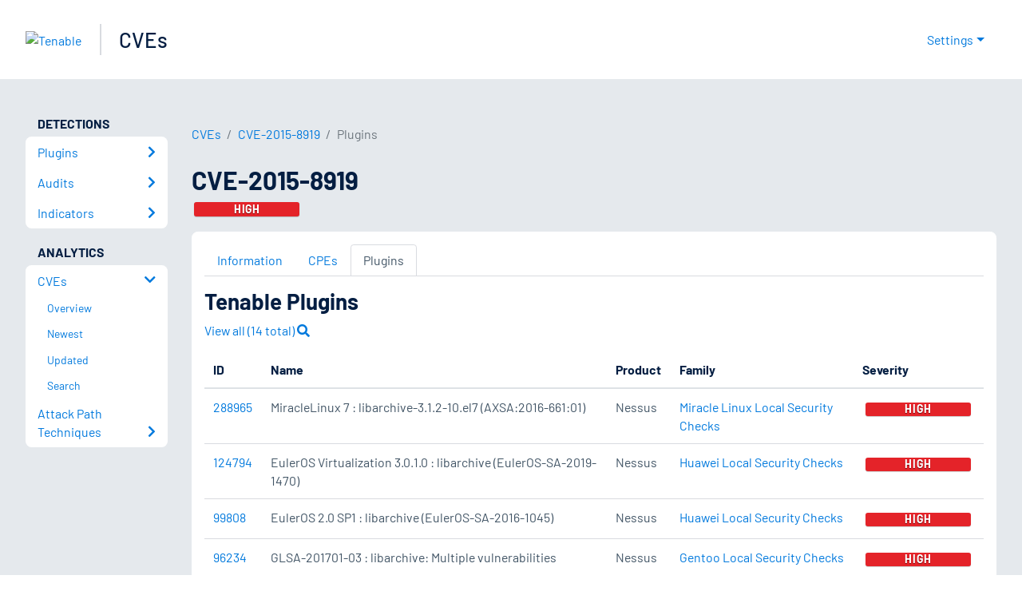

--- FILE ---
content_type: text/html; charset=utf-8
request_url: https://www.tenable.com/cve/CVE-2015-8919/plugins
body_size: 24759
content:
<!DOCTYPE html><html lang="en"><head><meta charSet="utf-8"/><title>CVE-2015-8919 Plugins<!-- --> | Tenable®</title><meta name="description" content="Plugins for CVE-2015-8919 "/><meta property="og:title" content="CVE-2015-8919 Plugins"/><meta property="og:description" content="Plugins for CVE-2015-8919 "/><meta name="twitter:title" content="CVE-2015-8919 Plugins"/><meta name="twitter:description" content="Plugins for CVE-2015-8919 "/><meta http-equiv="X-UA-Compatible" content="IE=edge,chrome=1"/><meta name="viewport" content="width=device-width, initial-scale=1"/><link rel="apple-touch-icon" sizes="180x180" href="https://www.tenable.com/themes/custom/tenable/images-new/favicons/apple-touch-icon-180x180.png"/><link rel="manifest" href="https://www.tenable.com/themes/custom/tenable/images-new/favicons/manifest.json"/><link rel="icon" href="https://www.tenable.com/themes/custom/tenable/images-new/favicons/favicon.ico" sizes="any"/><link rel="icon" href="https://www.tenable.com/themes/custom/tenable/images-new/favicons/tenable-favicon.svg" type="image/svg+xml"/><meta name="msapplication-config" content="https://www.tenable.com/themes/custom/tenable/images-new/favicons/browserconfig.xml"/><meta name="theme-color" content="#ffffff"/><link rel="canonical" href="https://www.tenable.com/cve/CVE-2015-8919/plugins"/><link rel="alternate" hrefLang="x-default" href="https://www.tenable.com/cve/CVE-2015-8919/plugins"/><link rel="alternate" hrefLang="en" href="https://www.tenable.com/cve/CVE-2015-8919/plugins"/><meta name="next-head-count" content="18"/><script type="text/javascript">window.NREUM||(NREUM={});NREUM.info = {"agent":"","beacon":"bam.nr-data.net","errorBeacon":"bam.nr-data.net","licenseKey":"5febff3e0e","applicationID":"96358297","agentToken":null,"applicationTime":144.704961,"transactionName":"MVBabEEHChVXU0IIXggab11RIBYHW1VBDkMNYEpRHCgBHkJaRU52I2EXF1AQAUltWVI8HhZZTV9aCBc=","queueTime":0,"ttGuid":"6fc83a2a6ccd0cb6"}; (window.NREUM||(NREUM={})).init={ajax:{deny_list:["bam.nr-data.net"]},feature_flags:["soft_nav"]};(window.NREUM||(NREUM={})).loader_config={licenseKey:"5febff3e0e",applicationID:"96358297",browserID:"718381482"};;/*! For license information please see nr-loader-rum-1.308.0.min.js.LICENSE.txt */
(()=>{var e,t,r={163:(e,t,r)=>{"use strict";r.d(t,{j:()=>E});var n=r(384),i=r(1741);var a=r(2555);r(860).K7.genericEvents;const s="experimental.resources",o="register",c=e=>{if(!e||"string"!=typeof e)return!1;try{document.createDocumentFragment().querySelector(e)}catch{return!1}return!0};var d=r(2614),u=r(944),l=r(8122);const f="[data-nr-mask]",g=e=>(0,l.a)(e,(()=>{const e={feature_flags:[],experimental:{allow_registered_children:!1,resources:!1},mask_selector:"*",block_selector:"[data-nr-block]",mask_input_options:{color:!1,date:!1,"datetime-local":!1,email:!1,month:!1,number:!1,range:!1,search:!1,tel:!1,text:!1,time:!1,url:!1,week:!1,textarea:!1,select:!1,password:!0}};return{ajax:{deny_list:void 0,block_internal:!0,enabled:!0,autoStart:!0},api:{get allow_registered_children(){return e.feature_flags.includes(o)||e.experimental.allow_registered_children},set allow_registered_children(t){e.experimental.allow_registered_children=t},duplicate_registered_data:!1},browser_consent_mode:{enabled:!1},distributed_tracing:{enabled:void 0,exclude_newrelic_header:void 0,cors_use_newrelic_header:void 0,cors_use_tracecontext_headers:void 0,allowed_origins:void 0},get feature_flags(){return e.feature_flags},set feature_flags(t){e.feature_flags=t},generic_events:{enabled:!0,autoStart:!0},harvest:{interval:30},jserrors:{enabled:!0,autoStart:!0},logging:{enabled:!0,autoStart:!0},metrics:{enabled:!0,autoStart:!0},obfuscate:void 0,page_action:{enabled:!0},page_view_event:{enabled:!0,autoStart:!0},page_view_timing:{enabled:!0,autoStart:!0},performance:{capture_marks:!1,capture_measures:!1,capture_detail:!0,resources:{get enabled(){return e.feature_flags.includes(s)||e.experimental.resources},set enabled(t){e.experimental.resources=t},asset_types:[],first_party_domains:[],ignore_newrelic:!0}},privacy:{cookies_enabled:!0},proxy:{assets:void 0,beacon:void 0},session:{expiresMs:d.wk,inactiveMs:d.BB},session_replay:{autoStart:!0,enabled:!1,preload:!1,sampling_rate:10,error_sampling_rate:100,collect_fonts:!1,inline_images:!1,fix_stylesheets:!0,mask_all_inputs:!0,get mask_text_selector(){return e.mask_selector},set mask_text_selector(t){c(t)?e.mask_selector="".concat(t,",").concat(f):""===t||null===t?e.mask_selector=f:(0,u.R)(5,t)},get block_class(){return"nr-block"},get ignore_class(){return"nr-ignore"},get mask_text_class(){return"nr-mask"},get block_selector(){return e.block_selector},set block_selector(t){c(t)?e.block_selector+=",".concat(t):""!==t&&(0,u.R)(6,t)},get mask_input_options(){return e.mask_input_options},set mask_input_options(t){t&&"object"==typeof t?e.mask_input_options={...t,password:!0}:(0,u.R)(7,t)}},session_trace:{enabled:!0,autoStart:!0},soft_navigations:{enabled:!0,autoStart:!0},spa:{enabled:!0,autoStart:!0},ssl:void 0,user_actions:{enabled:!0,elementAttributes:["id","className","tagName","type"]}}})());var p=r(6154),m=r(9324);let h=0;const v={buildEnv:m.F3,distMethod:m.Xs,version:m.xv,originTime:p.WN},b={consented:!1},y={appMetadata:{},get consented(){return this.session?.state?.consent||b.consented},set consented(e){b.consented=e},customTransaction:void 0,denyList:void 0,disabled:!1,harvester:void 0,isolatedBacklog:!1,isRecording:!1,loaderType:void 0,maxBytes:3e4,obfuscator:void 0,onerror:void 0,ptid:void 0,releaseIds:{},session:void 0,timeKeeper:void 0,registeredEntities:[],jsAttributesMetadata:{bytes:0},get harvestCount(){return++h}},_=e=>{const t=(0,l.a)(e,y),r=Object.keys(v).reduce((e,t)=>(e[t]={value:v[t],writable:!1,configurable:!0,enumerable:!0},e),{});return Object.defineProperties(t,r)};var w=r(5701);const x=e=>{const t=e.startsWith("http");e+="/",r.p=t?e:"https://"+e};var R=r(7836),k=r(3241);const A={accountID:void 0,trustKey:void 0,agentID:void 0,licenseKey:void 0,applicationID:void 0,xpid:void 0},S=e=>(0,l.a)(e,A),T=new Set;function E(e,t={},r,s){let{init:o,info:c,loader_config:d,runtime:u={},exposed:l=!0}=t;if(!c){const e=(0,n.pV)();o=e.init,c=e.info,d=e.loader_config}e.init=g(o||{}),e.loader_config=S(d||{}),c.jsAttributes??={},p.bv&&(c.jsAttributes.isWorker=!0),e.info=(0,a.D)(c);const f=e.init,m=[c.beacon,c.errorBeacon];T.has(e.agentIdentifier)||(f.proxy.assets&&(x(f.proxy.assets),m.push(f.proxy.assets)),f.proxy.beacon&&m.push(f.proxy.beacon),e.beacons=[...m],function(e){const t=(0,n.pV)();Object.getOwnPropertyNames(i.W.prototype).forEach(r=>{const n=i.W.prototype[r];if("function"!=typeof n||"constructor"===n)return;let a=t[r];e[r]&&!1!==e.exposed&&"micro-agent"!==e.runtime?.loaderType&&(t[r]=(...t)=>{const n=e[r](...t);return a?a(...t):n})})}(e),(0,n.US)("activatedFeatures",w.B)),u.denyList=[...f.ajax.deny_list||[],...f.ajax.block_internal?m:[]],u.ptid=e.agentIdentifier,u.loaderType=r,e.runtime=_(u),T.has(e.agentIdentifier)||(e.ee=R.ee.get(e.agentIdentifier),e.exposed=l,(0,k.W)({agentIdentifier:e.agentIdentifier,drained:!!w.B?.[e.agentIdentifier],type:"lifecycle",name:"initialize",feature:void 0,data:e.config})),T.add(e.agentIdentifier)}},384:(e,t,r)=>{"use strict";r.d(t,{NT:()=>s,US:()=>u,Zm:()=>o,bQ:()=>d,dV:()=>c,pV:()=>l});var n=r(6154),i=r(1863),a=r(1910);const s={beacon:"bam.nr-data.net",errorBeacon:"bam.nr-data.net"};function o(){return n.gm.NREUM||(n.gm.NREUM={}),void 0===n.gm.newrelic&&(n.gm.newrelic=n.gm.NREUM),n.gm.NREUM}function c(){let e=o();return e.o||(e.o={ST:n.gm.setTimeout,SI:n.gm.setImmediate||n.gm.setInterval,CT:n.gm.clearTimeout,XHR:n.gm.XMLHttpRequest,REQ:n.gm.Request,EV:n.gm.Event,PR:n.gm.Promise,MO:n.gm.MutationObserver,FETCH:n.gm.fetch,WS:n.gm.WebSocket},(0,a.i)(...Object.values(e.o))),e}function d(e,t){let r=o();r.initializedAgents??={},t.initializedAt={ms:(0,i.t)(),date:new Date},r.initializedAgents[e]=t}function u(e,t){o()[e]=t}function l(){return function(){let e=o();const t=e.info||{};e.info={beacon:s.beacon,errorBeacon:s.errorBeacon,...t}}(),function(){let e=o();const t=e.init||{};e.init={...t}}(),c(),function(){let e=o();const t=e.loader_config||{};e.loader_config={...t}}(),o()}},782:(e,t,r)=>{"use strict";r.d(t,{T:()=>n});const n=r(860).K7.pageViewTiming},860:(e,t,r)=>{"use strict";r.d(t,{$J:()=>u,K7:()=>c,P3:()=>d,XX:()=>i,Yy:()=>o,df:()=>a,qY:()=>n,v4:()=>s});const n="events",i="jserrors",a="browser/blobs",s="rum",o="browser/logs",c={ajax:"ajax",genericEvents:"generic_events",jserrors:i,logging:"logging",metrics:"metrics",pageAction:"page_action",pageViewEvent:"page_view_event",pageViewTiming:"page_view_timing",sessionReplay:"session_replay",sessionTrace:"session_trace",softNav:"soft_navigations",spa:"spa"},d={[c.pageViewEvent]:1,[c.pageViewTiming]:2,[c.metrics]:3,[c.jserrors]:4,[c.spa]:5,[c.ajax]:6,[c.sessionTrace]:7,[c.softNav]:8,[c.sessionReplay]:9,[c.logging]:10,[c.genericEvents]:11},u={[c.pageViewEvent]:s,[c.pageViewTiming]:n,[c.ajax]:n,[c.spa]:n,[c.softNav]:n,[c.metrics]:i,[c.jserrors]:i,[c.sessionTrace]:a,[c.sessionReplay]:a,[c.logging]:o,[c.genericEvents]:"ins"}},944:(e,t,r)=>{"use strict";r.d(t,{R:()=>i});var n=r(3241);function i(e,t){"function"==typeof console.debug&&(console.debug("New Relic Warning: https://github.com/newrelic/newrelic-browser-agent/blob/main/docs/warning-codes.md#".concat(e),t),(0,n.W)({agentIdentifier:null,drained:null,type:"data",name:"warn",feature:"warn",data:{code:e,secondary:t}}))}},1687:(e,t,r)=>{"use strict";r.d(t,{Ak:()=>d,Ze:()=>f,x3:()=>u});var n=r(3241),i=r(7836),a=r(3606),s=r(860),o=r(2646);const c={};function d(e,t){const r={staged:!1,priority:s.P3[t]||0};l(e),c[e].get(t)||c[e].set(t,r)}function u(e,t){e&&c[e]&&(c[e].get(t)&&c[e].delete(t),p(e,t,!1),c[e].size&&g(e))}function l(e){if(!e)throw new Error("agentIdentifier required");c[e]||(c[e]=new Map)}function f(e="",t="feature",r=!1){if(l(e),!e||!c[e].get(t)||r)return p(e,t);c[e].get(t).staged=!0,g(e)}function g(e){const t=Array.from(c[e]);t.every(([e,t])=>t.staged)&&(t.sort((e,t)=>e[1].priority-t[1].priority),t.forEach(([t])=>{c[e].delete(t),p(e,t)}))}function p(e,t,r=!0){const s=e?i.ee.get(e):i.ee,c=a.i.handlers;if(!s.aborted&&s.backlog&&c){if((0,n.W)({agentIdentifier:e,type:"lifecycle",name:"drain",feature:t}),r){const e=s.backlog[t],r=c[t];if(r){for(let t=0;e&&t<e.length;++t)m(e[t],r);Object.entries(r).forEach(([e,t])=>{Object.values(t||{}).forEach(t=>{t[0]?.on&&t[0]?.context()instanceof o.y&&t[0].on(e,t[1])})})}}s.isolatedBacklog||delete c[t],s.backlog[t]=null,s.emit("drain-"+t,[])}}function m(e,t){var r=e[1];Object.values(t[r]||{}).forEach(t=>{var r=e[0];if(t[0]===r){var n=t[1],i=e[3],a=e[2];n.apply(i,a)}})}},1738:(e,t,r)=>{"use strict";r.d(t,{U:()=>g,Y:()=>f});var n=r(3241),i=r(9908),a=r(1863),s=r(944),o=r(5701),c=r(3969),d=r(8362),u=r(860),l=r(4261);function f(e,t,r,a){const f=a||r;!f||f[e]&&f[e]!==d.d.prototype[e]||(f[e]=function(){(0,i.p)(c.xV,["API/"+e+"/called"],void 0,u.K7.metrics,r.ee),(0,n.W)({agentIdentifier:r.agentIdentifier,drained:!!o.B?.[r.agentIdentifier],type:"data",name:"api",feature:l.Pl+e,data:{}});try{return t.apply(this,arguments)}catch(e){(0,s.R)(23,e)}})}function g(e,t,r,n,s){const o=e.info;null===r?delete o.jsAttributes[t]:o.jsAttributes[t]=r,(s||null===r)&&(0,i.p)(l.Pl+n,[(0,a.t)(),t,r],void 0,"session",e.ee)}},1741:(e,t,r)=>{"use strict";r.d(t,{W:()=>a});var n=r(944),i=r(4261);class a{#e(e,...t){if(this[e]!==a.prototype[e])return this[e](...t);(0,n.R)(35,e)}addPageAction(e,t){return this.#e(i.hG,e,t)}register(e){return this.#e(i.eY,e)}recordCustomEvent(e,t){return this.#e(i.fF,e,t)}setPageViewName(e,t){return this.#e(i.Fw,e,t)}setCustomAttribute(e,t,r){return this.#e(i.cD,e,t,r)}noticeError(e,t){return this.#e(i.o5,e,t)}setUserId(e,t=!1){return this.#e(i.Dl,e,t)}setApplicationVersion(e){return this.#e(i.nb,e)}setErrorHandler(e){return this.#e(i.bt,e)}addRelease(e,t){return this.#e(i.k6,e,t)}log(e,t){return this.#e(i.$9,e,t)}start(){return this.#e(i.d3)}finished(e){return this.#e(i.BL,e)}recordReplay(){return this.#e(i.CH)}pauseReplay(){return this.#e(i.Tb)}addToTrace(e){return this.#e(i.U2,e)}setCurrentRouteName(e){return this.#e(i.PA,e)}interaction(e){return this.#e(i.dT,e)}wrapLogger(e,t,r){return this.#e(i.Wb,e,t,r)}measure(e,t){return this.#e(i.V1,e,t)}consent(e){return this.#e(i.Pv,e)}}},1863:(e,t,r)=>{"use strict";function n(){return Math.floor(performance.now())}r.d(t,{t:()=>n})},1910:(e,t,r)=>{"use strict";r.d(t,{i:()=>a});var n=r(944);const i=new Map;function a(...e){return e.every(e=>{if(i.has(e))return i.get(e);const t="function"==typeof e?e.toString():"",r=t.includes("[native code]"),a=t.includes("nrWrapper");return r||a||(0,n.R)(64,e?.name||t),i.set(e,r),r})}},2555:(e,t,r)=>{"use strict";r.d(t,{D:()=>o,f:()=>s});var n=r(384),i=r(8122);const a={beacon:n.NT.beacon,errorBeacon:n.NT.errorBeacon,licenseKey:void 0,applicationID:void 0,sa:void 0,queueTime:void 0,applicationTime:void 0,ttGuid:void 0,user:void 0,account:void 0,product:void 0,extra:void 0,jsAttributes:{},userAttributes:void 0,atts:void 0,transactionName:void 0,tNamePlain:void 0};function s(e){try{return!!e.licenseKey&&!!e.errorBeacon&&!!e.applicationID}catch(e){return!1}}const o=e=>(0,i.a)(e,a)},2614:(e,t,r)=>{"use strict";r.d(t,{BB:()=>s,H3:()=>n,g:()=>d,iL:()=>c,tS:()=>o,uh:()=>i,wk:()=>a});const n="NRBA",i="SESSION",a=144e5,s=18e5,o={STARTED:"session-started",PAUSE:"session-pause",RESET:"session-reset",RESUME:"session-resume",UPDATE:"session-update"},c={SAME_TAB:"same-tab",CROSS_TAB:"cross-tab"},d={OFF:0,FULL:1,ERROR:2}},2646:(e,t,r)=>{"use strict";r.d(t,{y:()=>n});class n{constructor(e){this.contextId=e}}},2843:(e,t,r)=>{"use strict";r.d(t,{G:()=>a,u:()=>i});var n=r(3878);function i(e,t=!1,r,i){(0,n.DD)("visibilitychange",function(){if(t)return void("hidden"===document.visibilityState&&e());e(document.visibilityState)},r,i)}function a(e,t,r){(0,n.sp)("pagehide",e,t,r)}},3241:(e,t,r)=>{"use strict";r.d(t,{W:()=>a});var n=r(6154);const i="newrelic";function a(e={}){try{n.gm.dispatchEvent(new CustomEvent(i,{detail:e}))}catch(e){}}},3606:(e,t,r)=>{"use strict";r.d(t,{i:()=>a});var n=r(9908);a.on=s;var i=a.handlers={};function a(e,t,r,a){s(a||n.d,i,e,t,r)}function s(e,t,r,i,a){a||(a="feature"),e||(e=n.d);var s=t[a]=t[a]||{};(s[r]=s[r]||[]).push([e,i])}},3878:(e,t,r)=>{"use strict";function n(e,t){return{capture:e,passive:!1,signal:t}}function i(e,t,r=!1,i){window.addEventListener(e,t,n(r,i))}function a(e,t,r=!1,i){document.addEventListener(e,t,n(r,i))}r.d(t,{DD:()=>a,jT:()=>n,sp:()=>i})},3969:(e,t,r)=>{"use strict";r.d(t,{TZ:()=>n,XG:()=>o,rs:()=>i,xV:()=>s,z_:()=>a});const n=r(860).K7.metrics,i="sm",a="cm",s="storeSupportabilityMetrics",o="storeEventMetrics"},4234:(e,t,r)=>{"use strict";r.d(t,{W:()=>a});var n=r(7836),i=r(1687);class a{constructor(e,t){this.agentIdentifier=e,this.ee=n.ee.get(e),this.featureName=t,this.blocked=!1}deregisterDrain(){(0,i.x3)(this.agentIdentifier,this.featureName)}}},4261:(e,t,r)=>{"use strict";r.d(t,{$9:()=>d,BL:()=>o,CH:()=>g,Dl:()=>_,Fw:()=>y,PA:()=>h,Pl:()=>n,Pv:()=>k,Tb:()=>l,U2:()=>a,V1:()=>R,Wb:()=>x,bt:()=>b,cD:()=>v,d3:()=>w,dT:()=>c,eY:()=>p,fF:()=>f,hG:()=>i,k6:()=>s,nb:()=>m,o5:()=>u});const n="api-",i="addPageAction",a="addToTrace",s="addRelease",o="finished",c="interaction",d="log",u="noticeError",l="pauseReplay",f="recordCustomEvent",g="recordReplay",p="register",m="setApplicationVersion",h="setCurrentRouteName",v="setCustomAttribute",b="setErrorHandler",y="setPageViewName",_="setUserId",w="start",x="wrapLogger",R="measure",k="consent"},5289:(e,t,r)=>{"use strict";r.d(t,{GG:()=>s,Qr:()=>c,sB:()=>o});var n=r(3878),i=r(6389);function a(){return"undefined"==typeof document||"complete"===document.readyState}function s(e,t){if(a())return e();const r=(0,i.J)(e),s=setInterval(()=>{a()&&(clearInterval(s),r())},500);(0,n.sp)("load",r,t)}function o(e){if(a())return e();(0,n.DD)("DOMContentLoaded",e)}function c(e){if(a())return e();(0,n.sp)("popstate",e)}},5607:(e,t,r)=>{"use strict";r.d(t,{W:()=>n});const n=(0,r(9566).bz)()},5701:(e,t,r)=>{"use strict";r.d(t,{B:()=>a,t:()=>s});var n=r(3241);const i=new Set,a={};function s(e,t){const r=t.agentIdentifier;a[r]??={},e&&"object"==typeof e&&(i.has(r)||(t.ee.emit("rumresp",[e]),a[r]=e,i.add(r),(0,n.W)({agentIdentifier:r,loaded:!0,drained:!0,type:"lifecycle",name:"load",feature:void 0,data:e})))}},6154:(e,t,r)=>{"use strict";r.d(t,{OF:()=>c,RI:()=>i,WN:()=>u,bv:()=>a,eN:()=>l,gm:()=>s,mw:()=>o,sb:()=>d});var n=r(1863);const i="undefined"!=typeof window&&!!window.document,a="undefined"!=typeof WorkerGlobalScope&&("undefined"!=typeof self&&self instanceof WorkerGlobalScope&&self.navigator instanceof WorkerNavigator||"undefined"!=typeof globalThis&&globalThis instanceof WorkerGlobalScope&&globalThis.navigator instanceof WorkerNavigator),s=i?window:"undefined"!=typeof WorkerGlobalScope&&("undefined"!=typeof self&&self instanceof WorkerGlobalScope&&self||"undefined"!=typeof globalThis&&globalThis instanceof WorkerGlobalScope&&globalThis),o=Boolean("hidden"===s?.document?.visibilityState),c=/iPad|iPhone|iPod/.test(s.navigator?.userAgent),d=c&&"undefined"==typeof SharedWorker,u=((()=>{const e=s.navigator?.userAgent?.match(/Firefox[/\s](\d+\.\d+)/);Array.isArray(e)&&e.length>=2&&e[1]})(),Date.now()-(0,n.t)()),l=()=>"undefined"!=typeof PerformanceNavigationTiming&&s?.performance?.getEntriesByType("navigation")?.[0]?.responseStart},6389:(e,t,r)=>{"use strict";function n(e,t=500,r={}){const n=r?.leading||!1;let i;return(...r)=>{n&&void 0===i&&(e.apply(this,r),i=setTimeout(()=>{i=clearTimeout(i)},t)),n||(clearTimeout(i),i=setTimeout(()=>{e.apply(this,r)},t))}}function i(e){let t=!1;return(...r)=>{t||(t=!0,e.apply(this,r))}}r.d(t,{J:()=>i,s:()=>n})},6630:(e,t,r)=>{"use strict";r.d(t,{T:()=>n});const n=r(860).K7.pageViewEvent},7699:(e,t,r)=>{"use strict";r.d(t,{It:()=>a,KC:()=>o,No:()=>i,qh:()=>s});var n=r(860);const i=16e3,a=1e6,s="SESSION_ERROR",o={[n.K7.logging]:!0,[n.K7.genericEvents]:!1,[n.K7.jserrors]:!1,[n.K7.ajax]:!1}},7836:(e,t,r)=>{"use strict";r.d(t,{P:()=>o,ee:()=>c});var n=r(384),i=r(8990),a=r(2646),s=r(5607);const o="nr@context:".concat(s.W),c=function e(t,r){var n={},s={},u={},l=!1;try{l=16===r.length&&d.initializedAgents?.[r]?.runtime.isolatedBacklog}catch(e){}var f={on:p,addEventListener:p,removeEventListener:function(e,t){var r=n[e];if(!r)return;for(var i=0;i<r.length;i++)r[i]===t&&r.splice(i,1)},emit:function(e,r,n,i,a){!1!==a&&(a=!0);if(c.aborted&&!i)return;t&&a&&t.emit(e,r,n);var o=g(n);m(e).forEach(e=>{e.apply(o,r)});var d=v()[s[e]];d&&d.push([f,e,r,o]);return o},get:h,listeners:m,context:g,buffer:function(e,t){const r=v();if(t=t||"feature",f.aborted)return;Object.entries(e||{}).forEach(([e,n])=>{s[n]=t,t in r||(r[t]=[])})},abort:function(){f._aborted=!0,Object.keys(f.backlog).forEach(e=>{delete f.backlog[e]})},isBuffering:function(e){return!!v()[s[e]]},debugId:r,backlog:l?{}:t&&"object"==typeof t.backlog?t.backlog:{},isolatedBacklog:l};return Object.defineProperty(f,"aborted",{get:()=>{let e=f._aborted||!1;return e||(t&&(e=t.aborted),e)}}),f;function g(e){return e&&e instanceof a.y?e:e?(0,i.I)(e,o,()=>new a.y(o)):new a.y(o)}function p(e,t){n[e]=m(e).concat(t)}function m(e){return n[e]||[]}function h(t){return u[t]=u[t]||e(f,t)}function v(){return f.backlog}}(void 0,"globalEE"),d=(0,n.Zm)();d.ee||(d.ee=c)},8122:(e,t,r)=>{"use strict";r.d(t,{a:()=>i});var n=r(944);function i(e,t){try{if(!e||"object"!=typeof e)return(0,n.R)(3);if(!t||"object"!=typeof t)return(0,n.R)(4);const r=Object.create(Object.getPrototypeOf(t),Object.getOwnPropertyDescriptors(t)),a=0===Object.keys(r).length?e:r;for(let s in a)if(void 0!==e[s])try{if(null===e[s]){r[s]=null;continue}Array.isArray(e[s])&&Array.isArray(t[s])?r[s]=Array.from(new Set([...e[s],...t[s]])):"object"==typeof e[s]&&"object"==typeof t[s]?r[s]=i(e[s],t[s]):r[s]=e[s]}catch(e){r[s]||(0,n.R)(1,e)}return r}catch(e){(0,n.R)(2,e)}}},8362:(e,t,r)=>{"use strict";r.d(t,{d:()=>a});var n=r(9566),i=r(1741);class a extends i.W{agentIdentifier=(0,n.LA)(16)}},8374:(e,t,r)=>{r.nc=(()=>{try{return document?.currentScript?.nonce}catch(e){}return""})()},8990:(e,t,r)=>{"use strict";r.d(t,{I:()=>i});var n=Object.prototype.hasOwnProperty;function i(e,t,r){if(n.call(e,t))return e[t];var i=r();if(Object.defineProperty&&Object.keys)try{return Object.defineProperty(e,t,{value:i,writable:!0,enumerable:!1}),i}catch(e){}return e[t]=i,i}},9324:(e,t,r)=>{"use strict";r.d(t,{F3:()=>i,Xs:()=>a,xv:()=>n});const n="1.308.0",i="PROD",a="CDN"},9566:(e,t,r)=>{"use strict";r.d(t,{LA:()=>o,bz:()=>s});var n=r(6154);const i="xxxxxxxx-xxxx-4xxx-yxxx-xxxxxxxxxxxx";function a(e,t){return e?15&e[t]:16*Math.random()|0}function s(){const e=n.gm?.crypto||n.gm?.msCrypto;let t,r=0;return e&&e.getRandomValues&&(t=e.getRandomValues(new Uint8Array(30))),i.split("").map(e=>"x"===e?a(t,r++).toString(16):"y"===e?(3&a()|8).toString(16):e).join("")}function o(e){const t=n.gm?.crypto||n.gm?.msCrypto;let r,i=0;t&&t.getRandomValues&&(r=t.getRandomValues(new Uint8Array(e)));const s=[];for(var o=0;o<e;o++)s.push(a(r,i++).toString(16));return s.join("")}},9908:(e,t,r)=>{"use strict";r.d(t,{d:()=>n,p:()=>i});var n=r(7836).ee.get("handle");function i(e,t,r,i,a){a?(a.buffer([e],i),a.emit(e,t,r)):(n.buffer([e],i),n.emit(e,t,r))}}},n={};function i(e){var t=n[e];if(void 0!==t)return t.exports;var a=n[e]={exports:{}};return r[e](a,a.exports,i),a.exports}i.m=r,i.d=(e,t)=>{for(var r in t)i.o(t,r)&&!i.o(e,r)&&Object.defineProperty(e,r,{enumerable:!0,get:t[r]})},i.f={},i.e=e=>Promise.all(Object.keys(i.f).reduce((t,r)=>(i.f[r](e,t),t),[])),i.u=e=>"nr-rum-1.308.0.min.js",i.o=(e,t)=>Object.prototype.hasOwnProperty.call(e,t),e={},t="NRBA-1.308.0.PROD:",i.l=(r,n,a,s)=>{if(e[r])e[r].push(n);else{var o,c;if(void 0!==a)for(var d=document.getElementsByTagName("script"),u=0;u<d.length;u++){var l=d[u];if(l.getAttribute("src")==r||l.getAttribute("data-webpack")==t+a){o=l;break}}if(!o){c=!0;var f={296:"sha512-+MIMDsOcckGXa1EdWHqFNv7P+JUkd5kQwCBr3KE6uCvnsBNUrdSt4a/3/L4j4TxtnaMNjHpza2/erNQbpacJQA=="};(o=document.createElement("script")).charset="utf-8",i.nc&&o.setAttribute("nonce",i.nc),o.setAttribute("data-webpack",t+a),o.src=r,0!==o.src.indexOf(window.location.origin+"/")&&(o.crossOrigin="anonymous"),f[s]&&(o.integrity=f[s])}e[r]=[n];var g=(t,n)=>{o.onerror=o.onload=null,clearTimeout(p);var i=e[r];if(delete e[r],o.parentNode&&o.parentNode.removeChild(o),i&&i.forEach(e=>e(n)),t)return t(n)},p=setTimeout(g.bind(null,void 0,{type:"timeout",target:o}),12e4);o.onerror=g.bind(null,o.onerror),o.onload=g.bind(null,o.onload),c&&document.head.appendChild(o)}},i.r=e=>{"undefined"!=typeof Symbol&&Symbol.toStringTag&&Object.defineProperty(e,Symbol.toStringTag,{value:"Module"}),Object.defineProperty(e,"__esModule",{value:!0})},i.p="https://js-agent.newrelic.com/",(()=>{var e={374:0,840:0};i.f.j=(t,r)=>{var n=i.o(e,t)?e[t]:void 0;if(0!==n)if(n)r.push(n[2]);else{var a=new Promise((r,i)=>n=e[t]=[r,i]);r.push(n[2]=a);var s=i.p+i.u(t),o=new Error;i.l(s,r=>{if(i.o(e,t)&&(0!==(n=e[t])&&(e[t]=void 0),n)){var a=r&&("load"===r.type?"missing":r.type),s=r&&r.target&&r.target.src;o.message="Loading chunk "+t+" failed: ("+a+": "+s+")",o.name="ChunkLoadError",o.type=a,o.request=s,n[1](o)}},"chunk-"+t,t)}};var t=(t,r)=>{var n,a,[s,o,c]=r,d=0;if(s.some(t=>0!==e[t])){for(n in o)i.o(o,n)&&(i.m[n]=o[n]);if(c)c(i)}for(t&&t(r);d<s.length;d++)a=s[d],i.o(e,a)&&e[a]&&e[a][0](),e[a]=0},r=self["webpackChunk:NRBA-1.308.0.PROD"]=self["webpackChunk:NRBA-1.308.0.PROD"]||[];r.forEach(t.bind(null,0)),r.push=t.bind(null,r.push.bind(r))})(),(()=>{"use strict";i(8374);var e=i(8362),t=i(860);const r=Object.values(t.K7);var n=i(163);var a=i(9908),s=i(1863),o=i(4261),c=i(1738);var d=i(1687),u=i(4234),l=i(5289),f=i(6154),g=i(944),p=i(384);const m=e=>f.RI&&!0===e?.privacy.cookies_enabled;function h(e){return!!(0,p.dV)().o.MO&&m(e)&&!0===e?.session_trace.enabled}var v=i(6389),b=i(7699);class y extends u.W{constructor(e,t){super(e.agentIdentifier,t),this.agentRef=e,this.abortHandler=void 0,this.featAggregate=void 0,this.loadedSuccessfully=void 0,this.onAggregateImported=new Promise(e=>{this.loadedSuccessfully=e}),this.deferred=Promise.resolve(),!1===e.init[this.featureName].autoStart?this.deferred=new Promise((t,r)=>{this.ee.on("manual-start-all",(0,v.J)(()=>{(0,d.Ak)(e.agentIdentifier,this.featureName),t()}))}):(0,d.Ak)(e.agentIdentifier,t)}importAggregator(e,t,r={}){if(this.featAggregate)return;const n=async()=>{let n;await this.deferred;try{if(m(e.init)){const{setupAgentSession:t}=await i.e(296).then(i.bind(i,3305));n=t(e)}}catch(e){(0,g.R)(20,e),this.ee.emit("internal-error",[e]),(0,a.p)(b.qh,[e],void 0,this.featureName,this.ee)}try{if(!this.#t(this.featureName,n,e.init))return(0,d.Ze)(this.agentIdentifier,this.featureName),void this.loadedSuccessfully(!1);const{Aggregate:i}=await t();this.featAggregate=new i(e,r),e.runtime.harvester.initializedAggregates.push(this.featAggregate),this.loadedSuccessfully(!0)}catch(e){(0,g.R)(34,e),this.abortHandler?.(),(0,d.Ze)(this.agentIdentifier,this.featureName,!0),this.loadedSuccessfully(!1),this.ee&&this.ee.abort()}};f.RI?(0,l.GG)(()=>n(),!0):n()}#t(e,r,n){if(this.blocked)return!1;switch(e){case t.K7.sessionReplay:return h(n)&&!!r;case t.K7.sessionTrace:return!!r;default:return!0}}}var _=i(6630),w=i(2614),x=i(3241);class R extends y{static featureName=_.T;constructor(e){var t;super(e,_.T),this.setupInspectionEvents(e.agentIdentifier),t=e,(0,c.Y)(o.Fw,function(e,r){"string"==typeof e&&("/"!==e.charAt(0)&&(e="/"+e),t.runtime.customTransaction=(r||"http://custom.transaction")+e,(0,a.p)(o.Pl+o.Fw,[(0,s.t)()],void 0,void 0,t.ee))},t),this.importAggregator(e,()=>i.e(296).then(i.bind(i,3943)))}setupInspectionEvents(e){const t=(t,r)=>{t&&(0,x.W)({agentIdentifier:e,timeStamp:t.timeStamp,loaded:"complete"===t.target.readyState,type:"window",name:r,data:t.target.location+""})};(0,l.sB)(e=>{t(e,"DOMContentLoaded")}),(0,l.GG)(e=>{t(e,"load")}),(0,l.Qr)(e=>{t(e,"navigate")}),this.ee.on(w.tS.UPDATE,(t,r)=>{(0,x.W)({agentIdentifier:e,type:"lifecycle",name:"session",data:r})})}}class k extends e.d{constructor(e){var t;(super(),f.gm)?(this.features={},(0,p.bQ)(this.agentIdentifier,this),this.desiredFeatures=new Set(e.features||[]),this.desiredFeatures.add(R),(0,n.j)(this,e,e.loaderType||"agent"),t=this,(0,c.Y)(o.cD,function(e,r,n=!1){if("string"==typeof e){if(["string","number","boolean"].includes(typeof r)||null===r)return(0,c.U)(t,e,r,o.cD,n);(0,g.R)(40,typeof r)}else(0,g.R)(39,typeof e)},t),function(e){(0,c.Y)(o.Dl,function(t,r=!1){if("string"!=typeof t&&null!==t)return void(0,g.R)(41,typeof t);const n=e.info.jsAttributes["enduser.id"];r&&null!=n&&n!==t?(0,a.p)(o.Pl+"setUserIdAndResetSession",[t],void 0,"session",e.ee):(0,c.U)(e,"enduser.id",t,o.Dl,!0)},e)}(this),function(e){(0,c.Y)(o.nb,function(t){if("string"==typeof t||null===t)return(0,c.U)(e,"application.version",t,o.nb,!1);(0,g.R)(42,typeof t)},e)}(this),function(e){(0,c.Y)(o.d3,function(){e.ee.emit("manual-start-all")},e)}(this),function(e){(0,c.Y)(o.Pv,function(t=!0){if("boolean"==typeof t){if((0,a.p)(o.Pl+o.Pv,[t],void 0,"session",e.ee),e.runtime.consented=t,t){const t=e.features.page_view_event;t.onAggregateImported.then(e=>{const r=t.featAggregate;e&&!r.sentRum&&r.sendRum()})}}else(0,g.R)(65,typeof t)},e)}(this),this.run()):(0,g.R)(21)}get config(){return{info:this.info,init:this.init,loader_config:this.loader_config,runtime:this.runtime}}get api(){return this}run(){try{const e=function(e){const t={};return r.forEach(r=>{t[r]=!!e[r]?.enabled}),t}(this.init),n=[...this.desiredFeatures];n.sort((e,r)=>t.P3[e.featureName]-t.P3[r.featureName]),n.forEach(r=>{if(!e[r.featureName]&&r.featureName!==t.K7.pageViewEvent)return;if(r.featureName===t.K7.spa)return void(0,g.R)(67);const n=function(e){switch(e){case t.K7.ajax:return[t.K7.jserrors];case t.K7.sessionTrace:return[t.K7.ajax,t.K7.pageViewEvent];case t.K7.sessionReplay:return[t.K7.sessionTrace];case t.K7.pageViewTiming:return[t.K7.pageViewEvent];default:return[]}}(r.featureName).filter(e=>!(e in this.features));n.length>0&&(0,g.R)(36,{targetFeature:r.featureName,missingDependencies:n}),this.features[r.featureName]=new r(this)})}catch(e){(0,g.R)(22,e);for(const e in this.features)this.features[e].abortHandler?.();const t=(0,p.Zm)();delete t.initializedAgents[this.agentIdentifier]?.features,delete this.sharedAggregator;return t.ee.get(this.agentIdentifier).abort(),!1}}}var A=i(2843),S=i(782);class T extends y{static featureName=S.T;constructor(e){super(e,S.T),f.RI&&((0,A.u)(()=>(0,a.p)("docHidden",[(0,s.t)()],void 0,S.T,this.ee),!0),(0,A.G)(()=>(0,a.p)("winPagehide",[(0,s.t)()],void 0,S.T,this.ee)),this.importAggregator(e,()=>i.e(296).then(i.bind(i,2117))))}}var E=i(3969);class I extends y{static featureName=E.TZ;constructor(e){super(e,E.TZ),f.RI&&document.addEventListener("securitypolicyviolation",e=>{(0,a.p)(E.xV,["Generic/CSPViolation/Detected"],void 0,this.featureName,this.ee)}),this.importAggregator(e,()=>i.e(296).then(i.bind(i,9623)))}}new k({features:[R,T,I],loaderType:"lite"})})()})();</script><link data-next-font="size-adjust" rel="preconnect" href="/" crossorigin="anonymous"/><link nonce="nonce-MDA5OTQwOGYtM2E5YS00YTJmLWI4ZmUtZGQ4YTU0ZjIxNTc3" rel="preload" href="/_next/static/css/f64f458b52d7603e.css" as="style"/><link nonce="nonce-MDA5OTQwOGYtM2E5YS00YTJmLWI4ZmUtZGQ4YTU0ZjIxNTc3" rel="stylesheet" href="/_next/static/css/f64f458b52d7603e.css" data-n-g=""/><noscript data-n-css="nonce-MDA5OTQwOGYtM2E5YS00YTJmLWI4ZmUtZGQ4YTU0ZjIxNTc3"></noscript><script defer="" nonce="nonce-MDA5OTQwOGYtM2E5YS00YTJmLWI4ZmUtZGQ4YTU0ZjIxNTc3" nomodule="" src="/_next/static/chunks/polyfills-42372ed130431b0a.js"></script><script src="/_next/static/chunks/webpack-a707e99c69361791.js" nonce="nonce-MDA5OTQwOGYtM2E5YS00YTJmLWI4ZmUtZGQ4YTU0ZjIxNTc3" defer=""></script><script src="/_next/static/chunks/framework-945b357d4a851f4b.js" nonce="nonce-MDA5OTQwOGYtM2E5YS00YTJmLWI4ZmUtZGQ4YTU0ZjIxNTc3" defer=""></script><script src="/_next/static/chunks/main-edb6c6ae4d2c9a4e.js" nonce="nonce-MDA5OTQwOGYtM2E5YS00YTJmLWI4ZmUtZGQ4YTU0ZjIxNTc3" defer=""></script><script src="/_next/static/chunks/pages/_app-b8b34cd9ced1753a.js" nonce="nonce-MDA5OTQwOGYtM2E5YS00YTJmLWI4ZmUtZGQ4YTU0ZjIxNTc3" defer=""></script><script src="/_next/static/chunks/pages/cve/%5Bid%5D/plugins-d60450afb2cabc67.js" nonce="nonce-MDA5OTQwOGYtM2E5YS00YTJmLWI4ZmUtZGQ4YTU0ZjIxNTc3" defer=""></script><script src="/_next/static/KCCy9d7WbZgRxg7b7OXKL/_buildManifest.js" nonce="nonce-MDA5OTQwOGYtM2E5YS00YTJmLWI4ZmUtZGQ4YTU0ZjIxNTc3" defer=""></script><script src="/_next/static/KCCy9d7WbZgRxg7b7OXKL/_ssgManifest.js" nonce="nonce-MDA5OTQwOGYtM2E5YS00YTJmLWI4ZmUtZGQ4YTU0ZjIxNTc3" defer=""></script></head><body data-base-url="https://www.tenable.com" data-ga4-tracking-id=""><div id="__next"><div class="app__wrapper"><header class="banner"><div class="nav-wrapper"><ul class="list-inline nav-brand"><li class="list-inline-item"><a href="https://www.tenable.com"><img class="logo" src="https://www.tenable.com/themes/custom/tenable/img/logo.png" alt="Tenable"/></a></li><li class="list-inline-item"><a class="app-name" href="https://www.tenable.com/cve">CVEs</a></li></ul><ul class="nav-dropdown nav"><li class="d-none d-md-block dropdown nav-item"><a aria-haspopup="true" href="#" class="dropdown-toggle nav-link" aria-expanded="false">Settings</a><div tabindex="-1" role="menu" aria-hidden="true" class="dropdown-menu dropdown-menu-right"><h6 tabindex="-1" class="dropdown-header">Links</h6><a href="https://cloud.tenable.com" role="menuitem" class="dropdown-item">Tenable Cloud<!-- --> <i class="fas fa-external-link-alt external-link"></i></a><a href="https://community.tenable.com/login" role="menuitem" class="dropdown-item">Tenable Community &amp; Support<!-- --> <i class="fas fa-external-link-alt external-link"></i></a><a href="https://university.tenable.com/lms/index.php?r=site/sso&amp;sso_type=saml" role="menuitem" class="dropdown-item">Tenable University<!-- --> <i class="fas fa-external-link-alt external-link"></i></a><div tabindex="-1" class="dropdown-divider"></div><span tabindex="-1" class="dropdown-item-text"><div class="d-flex justify-content-between toggle-btn-group flex-column"><div class="label mb-2">Severity<!-- --> <i class="fas fa-info-circle" id="preferredSeverity"></i></div><div role="group" class="btn-group-sm btn-group"><button type="button" class="toggle-btn btn btn-outline-primary">CVSS v2</button><button type="button" class="toggle-btn btn btn-outline-primary">CVSS v3</button><button type="button" class="toggle-btn btn btn-outline-primary active">CVSS v4</button></div></div></span><div tabindex="-1" class="dropdown-divider"></div><span tabindex="-1" class="dropdown-item-text"><div class="d-flex justify-content-between toggle-btn-group flex-row"><div class="label">Theme</div><div role="group" class="ml-3 btn-group-sm btn-group"><button type="button" class="toggle-btn btn btn-outline-primary active">Light</button><button type="button" class="toggle-btn btn btn-outline-primary">Dark</button><button type="button" class="toggle-btn btn btn-outline-primary">Auto</button></div></div></span><div tabindex="-1" class="dropdown-divider"></div><button type="button" tabindex="0" role="menuitem" class="dropdown-item-link dropdown-item">Help</button></div></li></ul><div class="d-block d-md-none"><button type="button" aria-label="Toggle Overlay" class="btn btn-link nav-toggle"><i class="fas fa-bars fa-2x"></i></button></div></div></header><div class="mobile-nav closed"><ul class="flex-column nav"><li class="mobile-header nav-item"><a href="https://www.tenable.com" class="float-left nav-link"><img class="logo" src="https://www.tenable.com/themes/custom/tenable/img/logo-teal.png" alt="Tenable"/></a><a class="float-right mr-2 nav-link"><i class="fas fa-times fa-lg"></i></a></li><li class="nav-item"><a class="nav-link">Plugins<i class="float-right mt-1 fas fa-chevron-right"></i></a></li><div class="collapse"><div class="mobile-collapse"><li class="nav-item"><a class="nav-link " href="https://www.tenable.com/plugins">Overview</a></li><li class="nav-item"><a class="nav-link " href="https://www.tenable.com/plugins/pipeline">Plugins Pipeline</a></li><li class="nav-item"><a class="nav-link " href="https://www.tenable.com/plugins/newest">Newest</a></li><li class="nav-item"><a class="nav-link " href="https://www.tenable.com/plugins/updated">Updated</a></li><li class="nav-item"><a class="nav-link " href="https://www.tenable.com/plugins/search">Search</a></li><li class="nav-item"><a class="nav-link " href="https://www.tenable.com/plugins/nessus/families?type=nessus">Nessus Families</a></li><li class="nav-item"><a class="nav-link " href="https://www.tenable.com/plugins/was/families?type=was">WAS Families</a></li><li class="nav-item"><a class="nav-link " href="https://www.tenable.com/plugins/nnm/families?type=nnm">NNM Families</a></li><li class="no-capitalize nav-item"><a class="nav-link " href="https://www.tenable.com/plugins/ot/families?type=ot">Tenable OT Security Families</a></li><li class="nav-item"><a class="nav-link " href="https://www.tenable.com/plugins/families/about">About Plugin Families</a></li><li class="nav-item"><a class="nav-link " href="https://www.tenable.com/plugins/release-notes">Release Notes</a></li></div></div><li class="nav-item"><a class="nav-link">Audits<i class="float-right mt-1 fas fa-chevron-right"></i></a></li><div class="collapse"><div class="mobile-collapse"><li class="nav-item"><a class="nav-link " href="https://www.tenable.com/audits">Overview</a></li><li class="nav-item"><a class="nav-link " href="https://www.tenable.com/audits/newest">Newest</a></li><li class="nav-item"><a class="nav-link " href="https://www.tenable.com/audits/updated">Updated</a></li><li class="nav-item"><a class="nav-link " href="https://www.tenable.com/audits/search">Search Audit Files</a></li><li class="nav-item"><a class="nav-link " href="https://www.tenable.com/audits/items/search">Search Items</a></li><li class="nav-item"><a class="nav-link " href="https://www.tenable.com/audits/references">References</a></li><li class="nav-item"><a class="nav-link " href="https://www.tenable.com/audits/authorities">Authorities</a></li><li class="nav-item"><a class="nav-link " href="https://www.tenable.com/audits/documentation">Documentation</a></li><li class="nav-item"><a class="nav-link " href="https://www.tenable.com/downloads/download-all-compliance-audit-files">Download All Audit Files</a></li></div></div><li class="nav-item"><a class="nav-link">Indicators<i class="float-right mt-1 fas fa-chevron-right"></i></a></li><div class="collapse"><div class="mobile-collapse"><li class="nav-item"><a class="nav-link " href="https://www.tenable.com/indicators">Overview</a></li><li class="nav-item"><a class="nav-link " href="https://www.tenable.com/indicators/search">Search</a></li><li class="nav-item"><a class="nav-link " href="https://www.tenable.com/indicators/ioa">Indicators of Attack</a></li><li class="nav-item"><a class="nav-link " href="https://www.tenable.com/indicators/ioe">Indicators of Exposure</a></li><li class="nav-item"><a class="nav-link " href="https://www.tenable.com/indicators/release-notes">Release Notes</a></li></div></div><li class="nav-item"><a class="nav-link">CVEs<i class="float-right mt-1 fas fa-chevron-right"></i></a></li><div class="collapse"><div class="mobile-collapse"><li class="nav-item"><a class="nav-link " href="https://www.tenable.com/cve">Overview</a></li><li class="nav-item"><a class="nav-link " href="https://www.tenable.com/cve/newest">Newest</a></li><li class="nav-item"><a class="nav-link " href="https://www.tenable.com/cve/updated">Updated</a></li><li class="nav-item"><a class="nav-link " href="https://www.tenable.com/cve/search">Search</a></li></div></div><li class="nav-item"><a class="nav-link">Attack Path Techniques<i class="float-right mt-1 fas fa-chevron-right"></i></a></li><div class="collapse"><div class="mobile-collapse"><li class="nav-item"><a class="nav-link " href="https://www.tenable.com/attack-path-techniques">Overview</a></li><li class="nav-item"><a class="nav-link " href="https://www.tenable.com/attack-path-techniques/search">Search</a></li></div></div><ul id="links-nav" class="flex-column mt-5 nav"><li class="nav-item"><a class="nav-link">Links<i class="float-right mt-1 fas fa-chevron-right"></i></a></li><div class="collapse"><div class="mobile-collapse"><li class="nav-item"><a href="https://cloud.tenable.com" class="nav-link">Tenable Cloud</a></li><li class="nav-item"><a href="https://community.tenable.com/login" class="nav-link">Tenable Community &amp; Support</a></li><li class="nav-item"><a href="https://university.tenable.com/lms/index.php?r=site/sso&amp;sso_type=saml" class="nav-link">Tenable University</a></li></div></div><li class="nav-item"><a class="nav-link">Settings<i class="float-right mt-1 fas fa-chevron-right"></i></a></li><div class="collapse"><div class="mobile-collapse py-3"><li class="nav-item"><div class="d-flex justify-content-between toggle-btn-group flex-column"><div class="label mb-2">Severity</div><div role="group" class="btn-group-sm btn-group"><button type="button" class="toggle-btn btn btn-outline-primary">CVSS v2</button><button type="button" class="toggle-btn btn btn-outline-primary">CVSS v3</button><button type="button" class="toggle-btn btn btn-outline-primary active">CVSS v4</button></div></div></li><li class="nav-item"><div class="d-flex justify-content-between toggle-btn-group flex-row"><div class="label">Theme</div><div role="group" class="ml-3 btn-group-sm btn-group"><button type="button" class="toggle-btn btn btn-outline-primary active">Light</button><button type="button" class="toggle-btn btn btn-outline-primary">Dark</button><button type="button" class="toggle-btn btn btn-outline-primary">Auto</button></div></div></li></div></div></ul></ul></div><div class="app__container"><div class="app__content"><div class="row"><div class="col-3 col-xl-2 d-none d-md-block"><h6 class="side-nav-heading">Detections</h6><ul class="side-nav bg-white sticky-top nav flex-column"><li class="nav-item"><a type="button" class="nav-link">Plugins<i class="float-right mt-1 fas fa-chevron-right"></i></a></li><div class="side-nav-collapse collapse"><li class="false nav-item"><a href="/plugins" class="nav-link"><span>Overview</span></a></li><li class="false nav-item"><a href="/plugins/pipeline" class="nav-link"><span>Plugins Pipeline</span></a></li><li class="false nav-item"><a href="/plugins/release-notes" class="nav-link"><span>Release Notes</span></a></li><li class="false nav-item"><a href="/plugins/newest" class="nav-link"><span>Newest</span></a></li><li class="false nav-item"><a href="/plugins/updated" class="nav-link"><span>Updated</span></a></li><li class="false nav-item"><a href="/plugins/search" class="nav-link"><span>Search</span></a></li><li class="false nav-item"><a href="/plugins/nessus/families" class="nav-link"><span>Nessus Families</span></a></li><li class="false nav-item"><a href="/plugins/was/families" class="nav-link"><span>WAS Families</span></a></li><li class="false nav-item"><a href="/plugins/nnm/families" class="nav-link"><span>NNM Families</span></a></li><li class="false nav-item"><a href="/plugins/ot/families" class="nav-link"><span>Tenable OT Security Families</span></a></li><li class="false nav-item"><a href="/plugins/families/about" class="nav-link"><span>About Plugin Families</span></a></li></div><li class="nav-item"><a type="button" class="nav-link">Audits<i class="float-right mt-1 fas fa-chevron-right"></i></a></li><div class="side-nav-collapse collapse"><li class="false nav-item"><a href="/audits" class="nav-link"><span>Overview</span></a></li><li class="false nav-item"><a href="/audits/newest" class="nav-link"><span>Newest</span></a></li><li class="false nav-item"><a href="/audits/updated" class="nav-link"><span>Updated</span></a></li><li class="false nav-item"><a href="/audits/search" class="nav-link"><span>Search Audit Files</span></a></li><li class="false nav-item"><a href="/audits/items/search" class="nav-link"><span>Search Items</span></a></li><li class="false nav-item"><a href="/audits/references" class="nav-link"><span>References</span></a></li><li class="false nav-item"><a href="/audits/authorities" class="nav-link"><span>Authorities</span></a></li><li class="false nav-item"><a href="/audits/documentation" class="nav-link"><span>Documentation</span></a></li><li class="nav-item"><a class="nav-link" href="https://www.tenable.com/downloads/download-all-compliance-audit-files">Download All Audit Files</a></li></div><li class="nav-item"><a type="button" class="nav-link">Indicators<i class="float-right mt-1 fas fa-chevron-right"></i></a></li><div class="side-nav-collapse collapse"><li class="false nav-item"><a href="/indicators" class="nav-link"><span>Overview</span></a></li><li class="false nav-item"><a href="/indicators/search" class="nav-link"><span>Search</span></a></li><li class="false nav-item"><a href="/indicators/ioa" class="nav-link"><span>Indicators of Attack</span></a></li><li class="false nav-item"><a href="/indicators/ioe" class="nav-link"><span>Indicators of Exposure</span></a></li><li class="false nav-item"><a href="/indicators/release-notes" class="nav-link"><span>Release Notes</span></a></li></div></ul><h6 class="side-nav-heading">Analytics</h6><ul class="side-nav bg-white sticky-top nav flex-column"><li class="nav-item"><a type="button" class="nav-link">CVEs<i class="float-right mt-1 fas fa-chevron-down"></i></a></li><div class="side-nav-collapse collapse show"><li class="false nav-item"><a href="/cve" class="nav-link"><span>Overview</span></a></li><li class="false nav-item"><a href="/cve/newest" class="nav-link"><span>Newest</span></a></li><li class="false nav-item"><a href="/cve/updated" class="nav-link"><span>Updated</span></a></li><li class="false nav-item"><a href="/cve/search" class="nav-link"><span>Search</span></a></li></div><li class="nav-item"><a type="button" class="nav-link">Attack Path Techniques<i class="float-right mt-1 fas fa-chevron-right"></i></a></li><div class="side-nav-collapse collapse"><li class="false nav-item"><a href="/attack-path-techniques" class="nav-link"><span>Overview</span></a></li><li class="false nav-item"><a href="/attack-path-techniques/search" class="nav-link"><span>Search</span></a></li></div></ul></div><div class="col-12 col-md-9 col-xl-10"><nav class="d-none d-md-block" aria-label="breadcrumb"><ol class="breadcrumb"><li class="breadcrumb-item"><a href="https://www.tenable.com/cve">CVEs</a></li><li class="breadcrumb-item"><a href="https://www.tenable.com/cve/CVE-2015-8919">CVE-2015-8919</a></li><li class="active breadcrumb-item" aria-current="page">Plugins</li></ol></nav><nav class="d-md-none" aria-label="breadcrumb"><ol class="breadcrumb"><li class="breadcrumb-item"><a href="https://www.tenable.com/cve/CVE-2015-8919"><i class="fas fa-chevron-left"></i> <!-- -->CVE-2015-8919</a></li></ol></nav><div class="mb-3 h2 row"><div class="col"><h1 class="h2">CVE-2015-8919</h1><h6 class="m-1"><span class="badge badge-high">high</span></h6></div></div><div class="card"><div class="p-3 card-body"><ul class="mb-3 nav nav-tabs"><li class="nav-item"><a class="nav-link" href="https://www.tenable.com/cve/CVE-2015-8919">Information</a></li><li class="nav-item"><a class="nav-link" href="https://www.tenable.com/cve/CVE-2015-8919/cpes">CPEs</a></li><li class="nav-item"><a class="active nav-link" href="https://www.tenable.com/cve/CVE-2015-8919/plugins">Plugins</a></li></ul><div class="tab-content"><div class="tab-pane active"><div class="text-align-left"><h3>Tenable Plugins</h3><p><a href="/plugins/search?q=cves:(&quot;CVE-2015-8919&quot;)">View all (<!-- -->14<!-- --> total) <i class="fas fa-search"></i></a></p><div class="table-responsive"><table class="results-table table"><thead><tr><th>ID</th><th>Name</th><th>Product</th><th class="family-header">Family</th><th>Severity</th></tr></thead><tbody><tr><td><a class="no-break" href="https://www.tenable.com/plugins/nessus/288965">288965</a></td><td>MiracleLinux 7 : libarchive-3.1.2-10.el7 (AXSA:2016-661:01)</td><td>Nessus</td><td><a href="https://www.tenable.com/plugins/nessus/families/Miracle%20Linux%20Local%20Security%20Checks">Miracle Linux Local Security Checks</a></td><td><h6 class="m-1"><span class="badge badge-high">high</span></h6></td></tr><tr><td><a class="no-break" href="https://www.tenable.com/plugins/nessus/124794">124794</a></td><td>EulerOS Virtualization 3.0.1.0 : libarchive (EulerOS-SA-2019-1470)</td><td>Nessus</td><td><a href="https://www.tenable.com/plugins/nessus/families/Huawei%20Local%20Security%20Checks">Huawei Local Security Checks</a></td><td><h6 class="m-1"><span class="badge badge-high">high</span></h6></td></tr><tr><td><a class="no-break" href="https://www.tenable.com/plugins/nessus/99808">99808</a></td><td>EulerOS 2.0 SP1 : libarchive (EulerOS-SA-2016-1045)</td><td>Nessus</td><td><a href="https://www.tenable.com/plugins/nessus/families/Huawei%20Local%20Security%20Checks">Huawei Local Security Checks</a></td><td><h6 class="m-1"><span class="badge badge-high">high</span></h6></td></tr><tr><td><a class="no-break" href="https://www.tenable.com/plugins/nessus/96234">96234</a></td><td>GLSA-201701-03 : libarchive: Multiple vulnerabilities</td><td>Nessus</td><td><a href="https://www.tenable.com/plugins/nessus/families/Gentoo%20Local%20Security%20Checks">Gentoo Local Security Checks</a></td><td><h6 class="m-1"><span class="badge badge-high">high</span></h6></td></tr><tr><td><a class="no-break" href="https://www.tenable.com/plugins/nessus/93744">93744</a></td><td>Amazon Linux AMI : libarchive (ALAS-2016-743)</td><td>Nessus</td><td><a href="https://www.tenable.com/plugins/nessus/families/Amazon%20Linux%20Local%20Security%20Checks">Amazon Linux Local Security Checks</a></td><td><h6 class="m-1"><span class="badge badge-high">high</span></h6></td></tr><tr><td><a class="no-break" href="https://www.tenable.com/plugins/nessus/93541">93541</a></td><td>CentOS 7 : libarchive (CESA-2016:1844)</td><td>Nessus</td><td><a href="https://www.tenable.com/plugins/nessus/families/CentOS%20Local%20Security%20Checks">CentOS Local Security Checks</a></td><td><h6 class="m-1"><span class="badge badge-high">high</span></h6></td></tr><tr><td><a class="no-break" href="https://www.tenable.com/plugins/nessus/93454">93454</a></td><td>Scientific Linux Security Update : libarchive on SL7.x x86_64 (20160912)</td><td>Nessus</td><td><a href="https://www.tenable.com/plugins/nessus/families/Scientific%20Linux%20Local%20Security%20Checks">Scientific Linux Local Security Checks</a></td><td><h6 class="m-1"><span class="badge badge-high">high</span></h6></td></tr><tr><td><a class="no-break" href="https://www.tenable.com/plugins/nessus/93450">93450</a></td><td>RHEL 7 : libarchive (RHSA-2016:1844)</td><td>Nessus</td><td><a href="https://www.tenable.com/plugins/nessus/families/Red%20Hat%20Local%20Security%20Checks">Red Hat Local Security Checks</a></td><td><h6 class="m-1"><span class="badge badge-high">high</span></h6></td></tr><tr><td><a class="no-break" href="https://www.tenable.com/plugins/nessus/93446">93446</a></td><td>Oracle Linux 7 : libarchive (ELSA-2016-1844)</td><td>Nessus</td><td><a href="https://www.tenable.com/plugins/nessus/families/Oracle%20Linux%20Local%20Security%20Checks">Oracle Linux Local Security Checks</a></td><td><h6 class="m-1"><span class="badge badge-high">high</span></h6></td></tr><tr><td><a class="no-break" href="https://www.tenable.com/plugins/nessus/93238">93238</a></td><td>Debian DSA-3657-1 : libarchive - security update</td><td>Nessus</td><td><a href="https://www.tenable.com/plugins/nessus/families/Debian%20Local%20Security%20Checks">Debian Local Security Checks</a></td><td><h6 class="m-1"><span class="badge badge-high">high</span></h6></td></tr><tr><td><a class="no-break" href="https://www.tenable.com/plugins/nessus/93185">93185</a></td><td>SUSE SLED12 / SLES12 Security Update : libarchive (SUSE-SU-2016:1909-1)</td><td>Nessus</td><td><a href="https://www.tenable.com/plugins/nessus/families/SuSE%20Local%20Security%20Checks">SuSE Local Security Checks</a></td><td><h6 class="m-1"><span class="badge badge-high">high</span></h6></td></tr><tr><td><a class="no-break" href="https://www.tenable.com/plugins/nessus/92975">92975</a></td><td>openSUSE Security Update : libarchive (openSUSE-2016-969)</td><td>Nessus</td><td><a href="https://www.tenable.com/plugins/nessus/families/SuSE%20Local%20Security%20Checks">SuSE Local Security Checks</a></td><td><h6 class="m-1"><span class="badge badge-high">high</span></h6></td></tr><tr><td><a class="no-break" href="https://www.tenable.com/plugins/nessus/92500">92500</a></td><td>Debian DLA-554-1 : libarchive security update</td><td>Nessus</td><td><a href="https://www.tenable.com/plugins/nessus/families/Debian%20Local%20Security%20Checks">Debian Local Security Checks</a></td><td><h6 class="m-1"><span class="badge badge-high">high</span></h6></td></tr><tr><td><a class="no-break" href="https://www.tenable.com/plugins/nessus/92312">92312</a></td><td>Ubuntu 14.04 LTS / 16.04 LTS : libarchive vulnerabilities (USN-3033-1)</td><td>Nessus</td><td><a href="https://www.tenable.com/plugins/nessus/families/Ubuntu%20Local%20Security%20Checks">Ubuntu Local Security Checks</a></td><td><h6 class="m-1"><span class="badge badge-high">high</span></h6></td></tr></tbody></table></div></div></div></div></div></div></div></div></div></div><footer class="footer"><div class="container"><ul class="footer-nav"><li class="footer-nav-item"><a href="https://www.tenable.com/">Tenable.com</a></li><li class="footer-nav-item"><a href="https://community.tenable.com">Community &amp; Support</a></li><li class="footer-nav-item"><a href="https://docs.tenable.com">Documentation</a></li><li class="footer-nav-item"><a href="https://university.tenable.com">Education</a></li></ul><ul class="footer-nav footer-nav-secondary"><li class="footer-nav-item">© <!-- -->2026<!-- --> <!-- -->Tenable®, Inc. All Rights Reserved</li><li class="footer-nav-item"><a href="https://www.tenable.com/privacy-policy">Privacy Policy</a></li><li class="footer-nav-item"><a href="https://www.tenable.com/legal">Legal</a></li><li class="footer-nav-item"><a href="https://www.tenable.com/section-508-voluntary-product-accessibility">508 Compliance</a></li></ul></div></footer><div class="Toastify"></div></div></div><script id="__NEXT_DATA__" type="application/json" nonce="nonce-MDA5OTQwOGYtM2E5YS00YTJmLWI4ZmUtZGQ4YTU0ZjIxNTc3">{"props":{"pageProps":{"errorStatus":null,"cve":{"doc_id":"CVE-2015-8919","tvi_id":"TVI-2015-002587","public_display":"CVE-2015-8919","description":"The lha_read_file_extended_header function in archive_read_support_format_lha.c in libarchive before 3.2.0 allows remote attackers to cause a denial of service (out-of-bounds heap) via a crafted (1) lzh or (2) lha file.","publication_date":"2016-09-20T14:15:05","deprecated":false,"cvss2_base_score":5,"cvss2_severity":"Medium","cvss2_base_vector":"CVSS2#AV:N/AC:L/Au:N/C:N/I:N/A:P","cvss3_base_score":7.5,"cvss3_severity":"High","cvss3_base_vector":"CVSS:3.0/AV:N/AC:L/PR:N/UI:N/S:U/C:N/I:N/A:H","cvss4_severity":null,"cvss2_vector_string":"AV:N/AC:L/Au:N/C:N/I:N/A:P","cvss3_vector_string":"AV:N/AC:L/PR:N/UI:N/S:U/C:N/I:N/A:H","cvss4_vector_string":null,"cpe":["cpe:2.3:o:redhat:enterprise_linux:*:*:*:*:*:*:*:*","cpe:2.3:o:oracle:linux:*:*:*:*:*:*:*:*","cpe:2.3:o:novell:suse_linux_enterprise_server:*:*:*:*:*:*:*:*","cpe:2.3:o:novell:suse_linux_enterprise_desktop:*:*:*:*:*:*:*:*","cpe:2.3:o:miracle:linux:*:*:*:*:*:*:*:*","cpe:2.3:o:centos:centos:*:*:*:*:*:*:*:*","cpe:2.3:o:canonical:ubuntu_linux:*:*:*:*:*:*:*:*","cpe:2.3:o:amazon:linux:*:*:*:*:*:*:*:*","cpe:2.3:a:novell:suse_linux_enterprise_software_development_kit:*:*:*:*:*:*:*:*","cpe:2.3:a:libarchive:libarchive:*:*:*:*:*:*:*:*"],"references":[{"display":true,"publication_date":null,"url":"https://security.gentoo.org/glsa/201701-03"},{"display":true,"publication_date":null,"tags":["nvd_tag:patch"],"url":"https://github.com/libarchive/libarchive/issues/510"},{"display":true,"publication_date":null,"tags":["nvd_tag:third_party_advisory"],"url":"https://blog.fuzzing-project.org/47-Many-invalid-memory-access-issues-in-libarchive.html"},{"display":true,"publication_date":null,"tags":["nvd_tag:third_party_advisory"],"url":"http://www.ubuntu.com/usn/USN-3033-1"},{"display":true,"publication_date":null,"url":"http://www.securityfocus.com/bid/91302"},{"display":true,"publication_date":null,"url":"http://www.oracle.com/technetwork/topics/security/linuxbulletinjul2016-3090544.html"},{"display":true,"publication_date":null,"tags":["nvd_tag:third_party_advisory"],"url":"http://www.openwall.com/lists/oss-security/2016/06/17/5"},{"display":true,"publication_date":null,"tags":["nvd_tag:third_party_advisory"],"url":"http://www.openwall.com/lists/oss-security/2016/06/17/2"},{"display":true,"publication_date":null,"url":"http://www.debian.org/security/2016/dsa-3657"},{"display":true,"publication_date":null,"url":"http://rhn.redhat.com/errata/RHSA-2016-1844.html"},{"display":true,"publication_date":null,"tags":["nvd_tag:third_party_advisory"],"url":"http://lists.opensuse.org/opensuse-security-announce/2016-07/msg00025.html"}],"tenable_coverage":[{"id":"288965","publication_date":"2026-01-16T00:00:00","type":"nessus"},{"id":"124794","publication_date":"2019-05-13T00:00:00","type":"nessus"},{"id":"99808","publication_date":"2017-05-01T00:00:00","type":"nessus"},{"id":"96234","publication_date":"2017-01-03T00:00:00","type":"nessus"},{"id":"93744","publication_date":"2016-09-28T00:00:00","type":"nessus"},{"id":"93541","publication_date":"2016-09-16T00:00:00","type":"nessus"},{"id":"93454","publication_date":"2016-09-13T00:00:00","type":"nessus"},{"id":"93450","publication_date":"2016-09-13T00:00:00","type":"nessus"},{"id":"93446","publication_date":"2016-09-13T00:00:00","type":"nessus"},{"id":"93238","publication_date":"2016-08-31T00:00:00","type":"nessus"},{"id":"93185","publication_date":"2016-08-29T00:00:00","type":"nessus"},{"id":"92975","publication_date":"2016-08-16T00:00:00","type":"nessus"},{"id":"92500","publication_date":"2016-07-22T00:00:00","type":"nessus"},{"id":"92312","publication_date":"2016-07-15T00:00:00","type":"nessus"}],"discovery_date":"2016-06-20T00:00:00","first_covered_by_tenable":"2016-07-15T00:00:00","nvd_modified":"2025-04-12T00:00:00","nvd_published":"2016-09-20T00:00:00","cisa_kev_status":false,"epss_score":0.0637,"tvdb_export_source":{"file_name":"diff-202601192040.tar.gz","file_path":"exports/TVI/v3","data_file_name":"TVI-2015-002587","created_at":"2026-01-19T21:09:49","updated_at":"2026-01-19T21:09:49"},"reference_categories":{"advisories":[{"display":true,"publication_date":null,"tags":["nvd_tag:third_party_advisory"],"url":"https://blog.fuzzing-project.org/47-Many-invalid-memory-access-issues-in-libarchive.html"},{"display":true,"publication_date":null,"tags":["nvd_tag:third_party_advisory"],"url":"http://www.ubuntu.com/usn/USN-3033-1"},{"display":true,"publication_date":null,"tags":["nvd_tag:third_party_advisory"],"url":"http://www.openwall.com/lists/oss-security/2016/06/17/5"},{"display":true,"publication_date":null,"tags":["nvd_tag:third_party_advisory"],"url":"http://www.openwall.com/lists/oss-security/2016/06/17/2"},{"display":true,"publication_date":null,"tags":["nvd_tag:third_party_advisory"],"url":"http://lists.opensuse.org/opensuse-security-announce/2016-07/msg00025.html"}],"exploits":[],"intelligence":[],"blogs":[],"other":[{"display":true,"publication_date":null,"url":"https://security.gentoo.org/glsa/201701-03"},{"display":true,"publication_date":null,"tags":["nvd_tag:patch"],"url":"https://github.com/libarchive/libarchive/issues/510"},{"display":true,"publication_date":null,"url":"http://www.securityfocus.com/bid/91302"},{"display":true,"publication_date":null,"url":"http://www.oracle.com/technetwork/topics/security/linuxbulletinjul2016-3090544.html"},{"display":true,"publication_date":null,"url":"http://www.debian.org/security/2016/dsa-3657"},{"display":true,"publication_date":null,"url":"http://rhn.redhat.com/errata/RHSA-2016-1844.html"}]},"vulnerability_watch_state_expired":false,"cvssV2Severity":"Medium","cvssV3Severity":"High","cvssV4Severity":null,"severity":"High"},"plugins":[{"_index":"1730133371790_plugin_en_us_nessus","_type":"_doc","_id":"288965","_score":null,"_source":{"plugin_modification_date":"2026-01-16T00:00:00","references":[{"id_type":"cve","id":"CVE-2015-8916","type":"vulnerability","url":"http://cve.mitre.org/cgi-bin/cvename.cgi?name=CVE-2015-8916"},{"id_type":"cve","id":"CVE-2015-8917","type":"vulnerability","url":"http://cve.mitre.org/cgi-bin/cvename.cgi?name=CVE-2015-8917"},{"id_type":"cve","id":"CVE-2015-8919","type":"vulnerability","url":"http://cve.mitre.org/cgi-bin/cvename.cgi?name=CVE-2015-8919"},{"id_type":"cve","id":"CVE-2015-8920","type":"vulnerability","url":"http://cve.mitre.org/cgi-bin/cvename.cgi?name=CVE-2015-8920"},{"id_type":"cve","id":"CVE-2015-8921","type":"vulnerability","url":"http://cve.mitre.org/cgi-bin/cvename.cgi?name=CVE-2015-8921"},{"id_type":"cve","id":"CVE-2015-8922","type":"vulnerability","url":"http://cve.mitre.org/cgi-bin/cvename.cgi?name=CVE-2015-8922"},{"id_type":"cve","id":"CVE-2015-8923","type":"vulnerability","url":"http://cve.mitre.org/cgi-bin/cvename.cgi?name=CVE-2015-8923"},{"id_type":"cve","id":"CVE-2015-8924","type":"vulnerability","url":"http://cve.mitre.org/cgi-bin/cvename.cgi?name=CVE-2015-8924"},{"id_type":"cve","id":"CVE-2015-8925","type":"vulnerability","url":"http://cve.mitre.org/cgi-bin/cvename.cgi?name=CVE-2015-8925"},{"id_type":"cve","id":"CVE-2015-8926","type":"vulnerability","url":"http://cve.mitre.org/cgi-bin/cvename.cgi?name=CVE-2015-8926"},{"id_type":"cve","id":"CVE-2015-8928","type":"vulnerability","url":"http://cve.mitre.org/cgi-bin/cvename.cgi?name=CVE-2015-8928"},{"id_type":"cve","id":"CVE-2015-8930","type":"vulnerability","url":"http://cve.mitre.org/cgi-bin/cvename.cgi?name=CVE-2015-8930"},{"id_type":"cve","id":"CVE-2015-8931","type":"vulnerability","url":"http://cve.mitre.org/cgi-bin/cvename.cgi?name=CVE-2015-8931"},{"id_type":"cve","id":"CVE-2015-8932","type":"vulnerability","url":"http://cve.mitre.org/cgi-bin/cvename.cgi?name=CVE-2015-8932"},{"id_type":"cve","id":"CVE-2015-8934","type":"vulnerability","url":"http://cve.mitre.org/cgi-bin/cvename.cgi?name=CVE-2015-8934"},{"id_type":"cve","id":"CVE-2016-1541","type":"vulnerability","url":"http://cve.mitre.org/cgi-bin/cvename.cgi?name=CVE-2016-1541"},{"id_type":"cve","id":"CVE-2016-4300","type":"vulnerability","url":"http://cve.mitre.org/cgi-bin/cvename.cgi?name=CVE-2016-4300"},{"id_type":"cve","id":"CVE-2016-4302","type":"vulnerability","url":"http://cve.mitre.org/cgi-bin/cvename.cgi?name=CVE-2016-4302"},{"id_type":"cve","id":"CVE-2016-4809","type":"vulnerability","url":"http://cve.mitre.org/cgi-bin/cvename.cgi?name=CVE-2016-4809"},{"id_type":"cve","id":"CVE-2016-5418","type":"vulnerability","url":"http://cve.mitre.org/cgi-bin/cvename.cgi?name=CVE-2016-5418"},{"id_type":"cve","id":"CVE-2016-5844","type":"vulnerability","url":"http://cve.mitre.org/cgi-bin/cvename.cgi?name=CVE-2016-5844"},{"id_type":"cve","id":"CVE-2016-6250","type":"vulnerability","url":"http://cve.mitre.org/cgi-bin/cvename.cgi?name=CVE-2016-6250"},{"id_type":"cve","id":"CVE-2016-7166","type":"vulnerability","url":"http://cve.mitre.org/cgi-bin/cvename.cgi?name=CVE-2016-7166"},{"id_type":null,"id":null,"type":"unknown","url":"https://tsn.miraclelinux.com/en/node/7093"}],"description":"The remote MiracleLinux 7 host has a package installed that is affected by multiple vulnerabilities as referenced in the AXSA:2016-661:01 advisory.\n\n    Libarchive is a programming library that can create and read several different     streaming archive formats, including most popular tar variants, several cpio     formats, and both BSD and GNU ar variants. It can also write shar archives and     read ISO9660 CDROM images and ZIP archives.\n    Security issues fixed with this release:\n    CVE-2015-8916\n    ** RESERVED **     This candidate has been reserved by an organization or individual that     will use it when announcing a new security problem.  When the     candidate has been publicized, the details for this candidate will be     provided.\n    CVE-2015-8917\n    ** RESERVED **     This candidate has been reserved by an organization or individual that     will use it when announcing a new security problem.  When the     candidate has been publicized, the details for this candidate will be     provided.\n    CVE-2015-8919\n    ** RESERVED **     This candidate has been reserved by an organization or individual that     will use it when announcing a new security problem.  When the     candidate has been publicized, the details for this candidate will be     provided.\n    CVE-2015-8920\n    ** RESERVED **     This candidate has been reserved by an organization or individual that     will use it when announcing a new security problem.  When the     candidate has been publicized, the details for this candidate will be     provided.\n    CVE-2015-8921\n    ** RESERVED **     This candidate has been reserved by an organization or individual that     will use it when announcing a new security problem.  When the     candidate has been publicized, the details for this candidate will be     provided.\n    CVE-2015-8922\n    ** RESERVED **     This candidate has been reserved by an organization or individual that     will use it when announcing a new security problem.  When the     candidate has been publicized, the details for this candidate will be     provided.\n    CVE-2015-8923\n    ** RESERVED **     This candidate has been reserved by an organization or individual that     will use it when announcing a new security problem.  When the     candidate has been publicized, the details for this candidate will be     provided.\n    CVE-2015-8924\n    ** RESERVED **     This candidate has been reserved by an organization or individual that     will use it when announcing a new security problem.  When the     candidate has been publicized, the details for this candidate will be     provided.\n    CVE-2015-8925\n    ** RESERVED **     This candidate has been reserved by an organization or individual that     will use it when announcing a new security problem.  When the     candidate has been publicized, the details for this candidate will be     provided.\n    CVE-2015-8926\n    ** RESERVED **     This candidate has been reserved by an organization or individual that     will use it when announcing a new security problem.  When the     candidate has been publicized, the details for this candidate will be     provided.\n    CVE-2015-8928\n    ** RESERVED **     This candidate has been reserved by an organization or individual that     will use it when announcing a new security problem.  When the     candidate has been publicized, the details for this candidate will be     provided.\n    CVE-2015-8930\n    ** RESERVED **     This candidate has been reserved by an organization or individual that     will use it when announcing a new security problem.  When the     candidate has been publicized, the details for this candidate will be     provided.\n    CVE-2015-8931\n    ** RESERVED **     This candidate has been reserved by an organization or individual that     will use it when announcing a new security problem.  When the     candidate has been publicized, the details for this candidate will be     provided.\n    CVE-2015-8932\n    ** RESERVED **     This candidate has been reserved by an organization or individual that     will use it when announcing a new security problem.  When the     candidate has been publicized, the details for this candidate will be     provided.\n    CVE-2015-8934\n    ** RESERVED **     This candidate has been reserved by an organization or individual that     will use it when announcing a new security problem.  When the     candidate has been publicized, the details for this candidate will be     provided.\n    CVE-2016-1541     Heap-based buffer overflow in the zip_read_mac_metadata function in     archive_read_support_format_zip.c in libarchive before 3.2.0 allows     remote attackers to execute arbitrary code via crafted entry-size     values in a ZIP archive.\n    CVE-2016-4300\n    ** RESERVED **     This candidate has been reserved by an organization or individual that     will use it when announcing a new security problem.  When the     candidate has been publicized, the details for this candidate will be     provided.\n    CVE-2016-4302\n    ** RESERVED **     This candidate has been reserved by an organization or individual that     will use it when announcing a new security problem.  When the     candidate has been publicized, the details for this candidate will be     provided.\n    CVE-2016-4809\n    ** RESERVED **     This candidate has been reserved by an organization or individual that     will use it when announcing a new security problem.  When the     candidate has been publicized, the details for this candidate will be     provided.\n    CVE-2016-5418\n    ** RESERVED **     This candidate has been reserved by an organization or individual that     will use it when announcing a new security problem.  When the     candidate has been publicized, the details for this candidate will be     provided.\n    CVE-2016-5844\n    ** RESERVED **     This candidate has been reserved by an organization or individual that     will use it when announcing a new security problem.  When the     candidate has been publicized, the details for this candidate will be     provided.\n    CVE-2016-6250\n    ** RESERVED **     This candidate has been reserved by an organization or individual that     will use it when announcing a new security problem.  When the     candidate has been publicized, the details for this candidate will be     provided.\n    CVE-2016-7166\n    ** RESERVED **     This candidate has been reserved by an organization or individual that     will use it when announcing a new security problem.  When the     candidate has been publicized, the details for this candidate will be     provided.\n\nTenable has extracted the preceding description block directly from the MiracleLinux security advisory.\n\nNote that Nessus has not tested for these issues but has instead relied only on the application's self-reported version number.","risk_factor":"High","script_id":"288965","available_languages":["ja_JP","zh_CN","zh_TW","en_US"],"synopsis":"The remote MiracleLinux host is missing one or more security updates.","script_name":"MiracleLinux 7 : libarchive-3.1.2-10.el7 (AXSA:2016-661:01)","language_code":"en_US","supported_sensors":[{"label":"Nessus Agent","value":"nessus_agent"},{"label":"Nessus","value":"nessus"}],"solution":"Update the affected libarchive package.","plugin_type":"local","sensor":"nessus","plugin_publication_date":"2026-01-16T00:00:00","cvss":{"cvssv3_score":8.8,"cvssv4_score":null,"cvssv3_environmental_vector":null,"cvssv2_vector":"CVSS2#AV:N/AC:L/Au:N/C:P/I:P/A:P","cvssv3_temporal_score":7.9,"rating":null,"cvssv2_vector_base":"AV:N/AC:L/Au:N/C:P/I:P/A:P","cvssv3_vector_base":"AV:N/AC:L/PR:N/UI:R/S:U/C:H/I:H/A:H/E:P/RL:O/RC:C","cvssv3_environmental_score":null,"cvssv3_vector":"CVSS:3.0/AV:N/AC:L/PR:N/UI:R/S:U/C:H/I:H/A:H","cvssv4_vector":null,"cvssv2_temporal_score":5.9,"source":null,"cvssv2_environmental_score":null,"cvssv2_temporal_vector":null,"cvssv4_threat_vector":null,"cvssv2_score":7.5,"cvssv3_temporal_vector_base":"E:P/RL:O/RC:C","cvssv3_version":"3.0","cvssv4_threat_score":null,"cvssv3_temporal_vector":"CVSS:3.0/E:P/RL:O/RC:C","cvssv2_temporal_vector_base":null,"cvssv2_environmental_vector":null,"cvssv2_risk_factor":"High","cvssv3_risk_factor":"High","cvssv4_risk_factor":null},"vpr_score":"6.7","script_family":"Miracle Linux Local Security Checks","xrefs":{},"pluginPublicationDate":"1/16/2026","pluginModificationDate":"1/16/2026","locale":"en","availableLocales":["ja","zh-CN","zh-TW","en"],"vpr_risk_factor":"Medium","cisaKnownExploitedDate":null,"supported_sensors_values":"nessus_agent,nessus","configurationMessages":[],"cvssV2Severity":"High","cvssV3Severity":"High","cvssV4Severity":null,"vprSeverity":"Medium","severity":"High"},"sort":[1768521600000,"288965"]},{"_index":"1730133371790_plugin_en_us_nessus","_type":"_doc","_id":"124794","_score":null,"_source":{"plugin_modification_date":"2024-05-23T00:00:00","references":[{"id_type":"cve","id":"CVE-2013-0211","type":"vulnerability","url":"http://cve.mitre.org/cgi-bin/cvename.cgi?name=CVE-2013-0211"},{"id_type":"cve","id":"CVE-2015-8916","type":"vulnerability","url":"http://cve.mitre.org/cgi-bin/cvename.cgi?name=CVE-2015-8916"},{"id_type":"cve","id":"CVE-2015-8917","type":"vulnerability","url":"http://cve.mitre.org/cgi-bin/cvename.cgi?name=CVE-2015-8917"},{"id_type":"cve","id":"CVE-2015-8919","type":"vulnerability","url":"http://cve.mitre.org/cgi-bin/cvename.cgi?name=CVE-2015-8919"},{"id_type":"cve","id":"CVE-2015-8920","type":"vulnerability","url":"http://cve.mitre.org/cgi-bin/cvename.cgi?name=CVE-2015-8920"},{"id_type":"cve","id":"CVE-2015-8921","type":"vulnerability","url":"http://cve.mitre.org/cgi-bin/cvename.cgi?name=CVE-2015-8921"},{"id_type":"cve","id":"CVE-2015-8922","type":"vulnerability","url":"http://cve.mitre.org/cgi-bin/cvename.cgi?name=CVE-2015-8922"},{"id_type":"cve","id":"CVE-2015-8923","type":"vulnerability","url":"http://cve.mitre.org/cgi-bin/cvename.cgi?name=CVE-2015-8923"},{"id_type":"cve","id":"CVE-2015-8924","type":"vulnerability","url":"http://cve.mitre.org/cgi-bin/cvename.cgi?name=CVE-2015-8924"},{"id_type":"cve","id":"CVE-2015-8925","type":"vulnerability","url":"http://cve.mitre.org/cgi-bin/cvename.cgi?name=CVE-2015-8925"},{"id_type":"cve","id":"CVE-2015-8926","type":"vulnerability","url":"http://cve.mitre.org/cgi-bin/cvename.cgi?name=CVE-2015-8926"},{"id_type":"cve","id":"CVE-2015-8928","type":"vulnerability","url":"http://cve.mitre.org/cgi-bin/cvename.cgi?name=CVE-2015-8928"},{"id_type":"cve","id":"CVE-2015-8930","type":"vulnerability","url":"http://cve.mitre.org/cgi-bin/cvename.cgi?name=CVE-2015-8930"},{"id_type":"cve","id":"CVE-2015-8931","type":"vulnerability","url":"http://cve.mitre.org/cgi-bin/cvename.cgi?name=CVE-2015-8931"},{"id_type":"cve","id":"CVE-2015-8932","type":"vulnerability","url":"http://cve.mitre.org/cgi-bin/cvename.cgi?name=CVE-2015-8932"},{"id_type":"cve","id":"CVE-2015-8934","type":"vulnerability","url":"http://cve.mitre.org/cgi-bin/cvename.cgi?name=CVE-2015-8934"},{"id_type":"cve","id":"CVE-2016-1541","type":"vulnerability","url":"http://cve.mitre.org/cgi-bin/cvename.cgi?name=CVE-2016-1541"},{"id_type":"cve","id":"CVE-2016-4300","type":"vulnerability","url":"http://cve.mitre.org/cgi-bin/cvename.cgi?name=CVE-2016-4300"},{"id_type":"cve","id":"CVE-2016-4302","type":"vulnerability","url":"http://cve.mitre.org/cgi-bin/cvename.cgi?name=CVE-2016-4302"},{"id_type":"cve","id":"CVE-2016-4809","type":"vulnerability","url":"http://cve.mitre.org/cgi-bin/cvename.cgi?name=CVE-2016-4809"},{"id_type":"cve","id":"CVE-2016-5418","type":"vulnerability","url":"http://cve.mitre.org/cgi-bin/cvename.cgi?name=CVE-2016-5418"},{"id_type":"cve","id":"CVE-2016-5844","type":"vulnerability","url":"http://cve.mitre.org/cgi-bin/cvename.cgi?name=CVE-2016-5844"},{"id_type":"cve","id":"CVE-2016-6250","type":"vulnerability","url":"http://cve.mitre.org/cgi-bin/cvename.cgi?name=CVE-2016-6250"},{"id_type":"cve","id":"CVE-2016-7166","type":"vulnerability","url":"http://cve.mitre.org/cgi-bin/cvename.cgi?name=CVE-2016-7166"},{"id_type":"bid","id":"58926","type":"vulnerability","url":null},{"id_type":null,"id":null,"type":"unknown","url":"http://www.nessus.org/u?381a14a8"}],"description":"According to the versions of the libarchive package installed, the EulerOS Virtualization installation on the remote host is affected by the following vulnerabilities :\n\n  - A vulnerability was found in libarchive. A specially     crafted MTREE file could cause a small out-of-bounds     read, potentially disclosing a small amount of     application memory.(CVE-2015-8925)\n\n  - A vulnerability was found in libarchive. An attempt to     create an ISO9660 volume with 2GB or 4GB filenames     could cause the application to crash.(CVE-2016-6250)\n\n  - A vulnerability was found in libarchive. A specially     crafted RAR file could cause the application to read     memory beyond the end of the decompression     buffer.(CVE-2015-8934)\n\n  - A vulnerability was found in libarchive's handling of     7zip data. A specially crafted 7zip file can cause a     integer overflow resulting in memory corruption that     can lead to code execution.(CVE-2016-4300)\n\n  - A vulnerability was found in libarchive. A specially     crafted 7Z file could trigger a NULL pointer     dereference, causing the application to     crash.(CVE-2015-8922)\n\n  - Undefined behavior (signed integer overflow) was     discovered in libarchive, in the ISO parser. A crafted     file could potentially cause denial of     service.(CVE-2016-5844)\n\n  - A vulnerability was found in libarchive. A specially     crafted AR archive could cause the application to read     a single byte of application memory, potentially     disclosing it to the attacker.(CVE-2015-8920)\n\n  - A vulnerability was found in libarchive. A specially     crafted mtree file could cause libarchive to read     beyond a statically declared structure, potentially     disclosing application memory.(CVE-2015-8921)\n\n  - A vulnerability was found in libarchive. A specially     crafted LZA/LZH file could cause a small out-of-bounds     read, potentially disclosing a few bytes of application     memory.(CVE-2015-8919)\n\n  - A vulnerability was found in libarchive. A specially     crafted ISO file could cause the application to consume     resources until it hit a memory limit, leading to a     crash or denial of service.(CVE-2015-8930)\n\n  - A vulnerability was found in libarchive. A specially     crafted TAR file could trigger an out-of-bounds read,     potentially causing the application to disclose a small     amount of application memory.(CVE-2015-8924)\n\n  - A vulnerability was found in libarchive. A specially     crafted MTREE file could cause a limited out-of-bounds     read, potentially disclosing contents of application     memory.(CVE-2015-8928)\n\n  - A vulnerability was found in libarchive. A specially     crafted CAB file could cause the application     dereference a NULL pointer, leading to a     crash.(CVE-2015-8917)\n\n  - A vulnerability was found in libarchive. A specially     crafted RAR file could cause the application     dereference a NULL pointer, leading to a     crash.(CVE-2015-8916)\n\n  - A vulnerability was found in libarchive's handling of     RAR archives. A specially crafted RAR file can cause a     heap overflow, potentially leading to code execution in     the context of the application.(CVE-2016-4302)\n\n  - Undefined behavior (invalid left shift) was discovered     in libarchive, in how Compress streams are identified.\n    This could cause certain files to be mistakenly     identified as Compress archives and fail to     read.(CVE-2015-8932)\n\n  - A vulnerability was found in libarchive. A specially     crafted gzip file can cause libarchive to allocate     memory without limit, eventually leading to a     crash.(CVE-2016-7166)\n\n  - Undefined behavior (signed integer overflow) was     discovered in libarchive, in the MTREE parser's     calculation of maximum and minimum dates. A crafted     mtree file could potentially cause denial of     service.(CVE-2015-8931)\n\n  - A flaw was found in the way libarchive handled hardlink     archive entries of non-zero size. Combined with flaws     in libarchive's file system sandboxing, this issue     could cause an application using libarchive to     overwrite arbitrary files with arbitrary data from the     archive.(CVE-2016-5418)\n\n  - Integer signedness error in the archive_write_zip_data     function in archive_write_set_format_zip.c in     libarchive 3.1.2 and earlier, when running on 64-bit     machines, allows context-dependent attackers to cause a     denial of service (crash) via unspecified vectors,     which triggers an improper conversion between unsigned     and signed types, leading to a buffer     overflow.(CVE-2013-0211)\n\n  - A vulnerability was found in libarchive. A specially     crafted zip file can provide an incorrect compressed     size, which may allow an attacker to place arbitrary     code on the heap and execute it in the context of the     application.(CVE-2016-1541)\n\n  - A vulnerability was found in libarchive. A specially     crafted cpio archive containing a symbolic link to a     ridiculously large target path can cause memory     allocation to fail, resulting in any attempt to view or     extract the archive crashing.(CVE-2016-4809)\n\n  - A vulnerability was found in libarchive. A specially     crafted ZIP file could cause a few bytes of application     memory in a 256-byte region to be     disclosed.(CVE-2015-8923)\n\n  - A vulnerability was found in libarchive. A specially     crafted RAR file could cause the application to     disclose a 128k block of memory from an uncontrolled     location.(CVE-2015-8926)\n\nNote that Tenable Network Security has extracted the preceding description block directly from the EulerOS security advisory. Tenable has attempted to automatically clean and format it as much as possible without introducing additional issues.","risk_factor":"High","script_id":"124794","available_languages":["en_US"],"synopsis":"The remote EulerOS Virtualization host is missing multiple security updates.","script_name":"EulerOS Virtualization 3.0.1.0 : libarchive (EulerOS-SA-2019-1470)","language_code":"en_US","supported_sensors":[{"label":"Nessus","value":"nessus"}],"solution":"Update the affected libarchive packages.","plugin_type":"local","sensor":"nessus","plugin_publication_date":"2019-05-13T00:00:00","cvss":{"cvssv3_score":8.8,"cvssv4_score":null,"cvssv3_environmental_vector":null,"cvssv2_vector":"CVSS2#AV:N/AC:L/Au:N/C:P/I:P/A:P","cvssv3_temporal_score":7.9,"rating":null,"cvssv2_vector_base":"AV:N/AC:L/Au:N/C:P/I:P/A:P","cvssv3_vector_base":"AV:N/AC:L/PR:N/UI:R/S:U/C:H/I:H/A:H/E:P/RL:O/RC:C","cvssv3_environmental_score":null,"cvssv3_vector":"CVSS:3.0/AV:N/AC:L/PR:N/UI:R/S:U/C:H/I:H/A:H","cvssv4_vector":null,"cvssv2_temporal_score":5.9,"source":null,"cvssv2_environmental_score":null,"cvssv2_temporal_vector":null,"cvssv4_threat_vector":null,"cvssv2_score":7.5,"cvssv3_temporal_vector_base":"E:P/RL:O/RC:C","cvssv3_version":"3.0","cvssv4_threat_score":null,"cvssv3_temporal_vector":"CVSS:3.0/E:P/RL:O/RC:C","cvssv2_temporal_vector_base":null,"cvssv2_environmental_vector":null,"cvssv2_risk_factor":"High","cvssv3_risk_factor":"High","cvssv4_risk_factor":null},"vpr_score":"6.7","script_family":"Huawei Local Security Checks","xrefs":{},"pluginPublicationDate":"5/13/2019","pluginModificationDate":"5/23/2024","locale":"en","availableLocales":["en"],"vpr_risk_factor":"Medium","cisaKnownExploitedDate":null,"supported_sensors_values":"nessus","configurationMessages":[],"cvssV2Severity":"High","cvssV3Severity":"High","cvssV4Severity":null,"vprSeverity":"Medium","severity":"High"},"sort":[1557705600000,"124794"]},{"_index":"1730133371790_plugin_en_us_nessus","_type":"_doc","_id":"99808","_score":null,"_source":{"plugin_modification_date":"2025-12-22T00:00:00","references":[{"id_type":"cve","id":"CVE-2015-8916","type":"vulnerability","url":"http://cve.mitre.org/cgi-bin/cvename.cgi?name=CVE-2015-8916"},{"id_type":"cve","id":"CVE-2015-8917","type":"vulnerability","url":"http://cve.mitre.org/cgi-bin/cvename.cgi?name=CVE-2015-8917"},{"id_type":"cve","id":"CVE-2015-8919","type":"vulnerability","url":"http://cve.mitre.org/cgi-bin/cvename.cgi?name=CVE-2015-8919"},{"id_type":"cve","id":"CVE-2015-8920","type":"vulnerability","url":"http://cve.mitre.org/cgi-bin/cvename.cgi?name=CVE-2015-8920"},{"id_type":"cve","id":"CVE-2015-8921","type":"vulnerability","url":"http://cve.mitre.org/cgi-bin/cvename.cgi?name=CVE-2015-8921"},{"id_type":"cve","id":"CVE-2015-8922","type":"vulnerability","url":"http://cve.mitre.org/cgi-bin/cvename.cgi?name=CVE-2015-8922"},{"id_type":"cve","id":"CVE-2015-8923","type":"vulnerability","url":"http://cve.mitre.org/cgi-bin/cvename.cgi?name=CVE-2015-8923"},{"id_type":"cve","id":"CVE-2015-8924","type":"vulnerability","url":"http://cve.mitre.org/cgi-bin/cvename.cgi?name=CVE-2015-8924"},{"id_type":"cve","id":"CVE-2015-8925","type":"vulnerability","url":"http://cve.mitre.org/cgi-bin/cvename.cgi?name=CVE-2015-8925"},{"id_type":"cve","id":"CVE-2015-8926","type":"vulnerability","url":"http://cve.mitre.org/cgi-bin/cvename.cgi?name=CVE-2015-8926"},{"id_type":"cve","id":"CVE-2015-8928","type":"vulnerability","url":"http://cve.mitre.org/cgi-bin/cvename.cgi?name=CVE-2015-8928"},{"id_type":"cve","id":"CVE-2015-8930","type":"vulnerability","url":"http://cve.mitre.org/cgi-bin/cvename.cgi?name=CVE-2015-8930"},{"id_type":"cve","id":"CVE-2015-8931","type":"vulnerability","url":"http://cve.mitre.org/cgi-bin/cvename.cgi?name=CVE-2015-8931"},{"id_type":"cve","id":"CVE-2015-8932","type":"vulnerability","url":"http://cve.mitre.org/cgi-bin/cvename.cgi?name=CVE-2015-8932"},{"id_type":"cve","id":"CVE-2015-8934","type":"vulnerability","url":"http://cve.mitre.org/cgi-bin/cvename.cgi?name=CVE-2015-8934"},{"id_type":"cve","id":"CVE-2016-1541","type":"vulnerability","url":"http://cve.mitre.org/cgi-bin/cvename.cgi?name=CVE-2016-1541"},{"id_type":"cve","id":"CVE-2016-4300","type":"vulnerability","url":"http://cve.mitre.org/cgi-bin/cvename.cgi?name=CVE-2016-4300"},{"id_type":"cve","id":"CVE-2016-4302","type":"vulnerability","url":"http://cve.mitre.org/cgi-bin/cvename.cgi?name=CVE-2016-4302"},{"id_type":"cve","id":"CVE-2016-4809","type":"vulnerability","url":"http://cve.mitre.org/cgi-bin/cvename.cgi?name=CVE-2016-4809"},{"id_type":"cve","id":"CVE-2016-5418","type":"vulnerability","url":"http://cve.mitre.org/cgi-bin/cvename.cgi?name=CVE-2016-5418"},{"id_type":"cve","id":"CVE-2016-5844","type":"vulnerability","url":"http://cve.mitre.org/cgi-bin/cvename.cgi?name=CVE-2016-5844"},{"id_type":"cve","id":"CVE-2016-6250","type":"vulnerability","url":"http://cve.mitre.org/cgi-bin/cvename.cgi?name=CVE-2016-6250"},{"id_type":"cve","id":"CVE-2016-7166","type":"vulnerability","url":"http://cve.mitre.org/cgi-bin/cvename.cgi?name=CVE-2016-7166"},{"id_type":null,"id":null,"type":"unknown","url":"http://www.nessus.org/u?1ccda519"}],"description":"According to the versions of the libarchive package installed, the EulerOS installation on the remote host is affected by the following vulnerabilities :\n\n  - A flaw was found in the way libarchive handled hardlink     archive entries of non-zero size. Combined with flaws     in libarchive's file system sandboxing, this issue     could cause an application using libarchive to     overwrite arbitrary files with arbitrary data from the     archive. (CVE-2016-5418)\n\n  - Multiple out-of-bounds write flaws were found in     libarchive.\n\n  - Specially crafted ZIP, 7ZIP, or RAR files could cause a     heap overflow, potentially allowing code execution in     the context of the application using libarchive.\n    (CVE-2016-1541, CVE-2016-4300, CVE-2016-4302)\n\n  - Multiple out-of-bounds read flaws were found in     libarchive.\n\n  - Specially crafted LZA/LZH, AR, MTREE, ZIP, TAR, or RAR     files could cause the application to read data out of     bounds, potentially disclosing a small amount of     application memory, or causing an application crash.\n    (CVE-2015-8919, CVE-2015-8920, CVE-2015-8921,     CVE-2015-8923, CVE-2015-8924, CVE-2015-8925,     CVE-2015-8926, CVE-2015-8928, CVE-2015-8934)\n\n  - Multiple NULL pointer dereference flaws were found in     libarchive.\n\n  - Specially crafted RAR, CAB, or 7ZIP files could cause     an application using libarchive to crash.\n    (CVE-2015-8916, CVE-2015-8917, CVE-2015-8922)\n\n  - Multiple infinite loop / resource exhaustion flaws were     found in libarchive. Specially crafted GZIP or ISO     files could cause the application to consume an     excessive amount of resources, eventually leading to a     crash on memory exhaustion. (CVE-2016-7166,     CVE-2015-8930)\n\n  - A denial of service vulnerability was found in     libarchive. A specially crafted CPIO archive containing     a symbolic link to a large target path could cause     memory allocation to fail, causing an application using     libarchive that attempted to view or extract such     archive to crash. (CVE-2016-4809)\n\n  - An integer overflow flaw, leading to a buffer overflow,     was found in libarchive's construction of ISO9660     volumes. Attempting to create an ISO9660 volume with 2     GB or 4 GB file names could cause the application to     attempt to allocate 20 GB of memory. If this were to     succeed, it could lead to an out of bounds write on the     heap and potential code execution. (CVE-2016-6250)\n\n  - Multiple instances of undefined behavior due to     arithmetic overflow were found in libarchive. Specially     crafted MTREE archives, Compress streams, or ISO9660     volumes could potentially cause the application to fail     to read the archive, or to crash. (CVE-2015-8931,     CVE-2015-8932, CVE-2016-5844)\n\nNote that Tenable Network Security has extracted the preceding description block directly from the EulerOS security advisory. Tenable has attempted to automatically clean and format it as much as possible without introducing additional issues.","risk_factor":"High","script_id":"99808","available_languages":["en_US"],"synopsis":"The remote EulerOS host is missing multiple security updates.","script_name":"EulerOS 2.0 SP1 : libarchive (EulerOS-SA-2016-1045)","language_code":"en_US","supported_sensors":[{"label":"Nessus","value":"nessus"}],"solution":"Update the affected libarchive packages.","plugin_type":"local","sensor":"nessus","plugin_publication_date":"2017-05-01T00:00:00","cvss":{"cvssv3_score":8.8,"cvssv4_score":null,"cvssv3_environmental_vector":null,"cvssv2_vector":"CVSS2#AV:N/AC:L/Au:N/C:P/I:P/A:P","cvssv3_temporal_score":7.9,"rating":null,"cvssv2_vector_base":"AV:N/AC:L/Au:N/C:P/I:P/A:P","cvssv3_vector_base":"AV:N/AC:L/PR:N/UI:R/S:U/C:H/I:H/A:H/E:P/RL:O/RC:C","cvssv3_environmental_score":null,"cvssv3_vector":"CVSS:3.0/AV:N/AC:L/PR:N/UI:R/S:U/C:H/I:H/A:H","cvssv4_vector":null,"cvssv2_temporal_score":5.9,"source":null,"cvssv2_environmental_score":null,"cvssv2_temporal_vector":null,"cvssv4_threat_vector":null,"cvssv2_score":7.5,"cvssv3_temporal_vector_base":"E:P/RL:O/RC:C","cvssv3_version":"3.0","cvssv4_threat_score":null,"cvssv3_temporal_vector":"CVSS:3.0/E:P/RL:O/RC:C","cvssv2_temporal_vector_base":null,"cvssv2_environmental_vector":null,"cvssv2_risk_factor":"High","cvssv3_risk_factor":"High","cvssv4_risk_factor":null},"vpr_score":"6.7","script_family":"Huawei Local Security Checks","xrefs":{},"pluginPublicationDate":"5/1/2017","pluginModificationDate":"12/22/2025","locale":"en","availableLocales":["en"],"vpr_risk_factor":"Medium","cisaKnownExploitedDate":null,"supported_sensors_values":"nessus","configurationMessages":[],"cvssV2Severity":"High","cvssV3Severity":"High","cvssV4Severity":null,"vprSeverity":"Medium","severity":"High"},"sort":[1493596800000,"99808"]},{"_index":"1730133371790_plugin_en_us_nessus","_type":"_doc","_id":"96234","_score":null,"_source":{"plugin_modification_date":"2026-01-07T00:00:00","references":[{"id_type":"GLSA","id":"201701-03","type":"advisory","url":null},{"id_type":"cve","id":"CVE-2015-2304","type":"vulnerability","url":"http://cve.mitre.org/cgi-bin/cvename.cgi?name=CVE-2015-2304"},{"id_type":"cve","id":"CVE-2015-8915","type":"vulnerability","url":"http://cve.mitre.org/cgi-bin/cvename.cgi?name=CVE-2015-8915"},{"id_type":"cve","id":"CVE-2015-8916","type":"vulnerability","url":"http://cve.mitre.org/cgi-bin/cvename.cgi?name=CVE-2015-8916"},{"id_type":"cve","id":"CVE-2015-8917","type":"vulnerability","url":"http://cve.mitre.org/cgi-bin/cvename.cgi?name=CVE-2015-8917"},{"id_type":"cve","id":"CVE-2015-8918","type":"vulnerability","url":"http://cve.mitre.org/cgi-bin/cvename.cgi?name=CVE-2015-8918"},{"id_type":"cve","id":"CVE-2015-8919","type":"vulnerability","url":"http://cve.mitre.org/cgi-bin/cvename.cgi?name=CVE-2015-8919"},{"id_type":"cve","id":"CVE-2015-8920","type":"vulnerability","url":"http://cve.mitre.org/cgi-bin/cvename.cgi?name=CVE-2015-8920"},{"id_type":"cve","id":"CVE-2015-8921","type":"vulnerability","url":"http://cve.mitre.org/cgi-bin/cvename.cgi?name=CVE-2015-8921"},{"id_type":"cve","id":"CVE-2015-8922","type":"vulnerability","url":"http://cve.mitre.org/cgi-bin/cvename.cgi?name=CVE-2015-8922"},{"id_type":"cve","id":"CVE-2015-8923","type":"vulnerability","url":"http://cve.mitre.org/cgi-bin/cvename.cgi?name=CVE-2015-8923"},{"id_type":"cve","id":"CVE-2015-8924","type":"vulnerability","url":"http://cve.mitre.org/cgi-bin/cvename.cgi?name=CVE-2015-8924"},{"id_type":"cve","id":"CVE-2015-8925","type":"vulnerability","url":"http://cve.mitre.org/cgi-bin/cvename.cgi?name=CVE-2015-8925"},{"id_type":"cve","id":"CVE-2015-8926","type":"vulnerability","url":"http://cve.mitre.org/cgi-bin/cvename.cgi?name=CVE-2015-8926"},{"id_type":"cve","id":"CVE-2015-8927","type":"vulnerability","url":"http://cve.mitre.org/cgi-bin/cvename.cgi?name=CVE-2015-8927"},{"id_type":"cve","id":"CVE-2015-8928","type":"vulnerability","url":"http://cve.mitre.org/cgi-bin/cvename.cgi?name=CVE-2015-8928"},{"id_type":"cve","id":"CVE-2015-8929","type":"vulnerability","url":"http://cve.mitre.org/cgi-bin/cvename.cgi?name=CVE-2015-8929"},{"id_type":"cve","id":"CVE-2015-8930","type":"vulnerability","url":"http://cve.mitre.org/cgi-bin/cvename.cgi?name=CVE-2015-8930"},{"id_type":"cve","id":"CVE-2015-8931","type":"vulnerability","url":"http://cve.mitre.org/cgi-bin/cvename.cgi?name=CVE-2015-8931"},{"id_type":"cve","id":"CVE-2015-8932","type":"vulnerability","url":"http://cve.mitre.org/cgi-bin/cvename.cgi?name=CVE-2015-8932"},{"id_type":"cve","id":"CVE-2015-8933","type":"vulnerability","url":"http://cve.mitre.org/cgi-bin/cvename.cgi?name=CVE-2015-8933"},{"id_type":"cve","id":"CVE-2015-8934","type":"vulnerability","url":"http://cve.mitre.org/cgi-bin/cvename.cgi?name=CVE-2015-8934"},{"id_type":"cve","id":"CVE-2016-1541","type":"vulnerability","url":"http://cve.mitre.org/cgi-bin/cvename.cgi?name=CVE-2016-1541"},{"id_type":"cve","id":"CVE-2016-4300","type":"vulnerability","url":"http://cve.mitre.org/cgi-bin/cvename.cgi?name=CVE-2016-4300"},{"id_type":"cve","id":"CVE-2016-4301","type":"vulnerability","url":"http://cve.mitre.org/cgi-bin/cvename.cgi?name=CVE-2016-4301"},{"id_type":"cve","id":"CVE-2016-4302","type":"vulnerability","url":"http://cve.mitre.org/cgi-bin/cvename.cgi?name=CVE-2016-4302"},{"id_type":"cve","id":"CVE-2016-4809","type":"vulnerability","url":"http://cve.mitre.org/cgi-bin/cvename.cgi?name=CVE-2016-4809"},{"id_type":"cve","id":"CVE-2016-5418","type":"vulnerability","url":"http://cve.mitre.org/cgi-bin/cvename.cgi?name=CVE-2016-5418"},{"id_type":"cve","id":"CVE-2016-5844","type":"vulnerability","url":"http://cve.mitre.org/cgi-bin/cvename.cgi?name=CVE-2016-5844"},{"id_type":"cve","id":"CVE-2016-6250","type":"vulnerability","url":"http://cve.mitre.org/cgi-bin/cvename.cgi?name=CVE-2016-6250"},{"id_type":"cve","id":"CVE-2016-7166","type":"vulnerability","url":"http://cve.mitre.org/cgi-bin/cvename.cgi?name=CVE-2016-7166"},{"id_type":"cve","id":"CVE-2016-8687","type":"vulnerability","url":"http://cve.mitre.org/cgi-bin/cvename.cgi?name=CVE-2016-8687"},{"id_type":"cve","id":"CVE-2016-8688","type":"vulnerability","url":"http://cve.mitre.org/cgi-bin/cvename.cgi?name=CVE-2016-8688"},{"id_type":"cve","id":"CVE-2016-8689","type":"vulnerability","url":"http://cve.mitre.org/cgi-bin/cvename.cgi?name=CVE-2016-8689"},{"id_type":null,"id":null,"type":"unknown","url":"https://security.gentoo.org/glsa/201701-03"}],"description":"The remote host is affected by the vulnerability described in GLSA-201701-03 (libarchive: Multiple vulnerabilities)\n\n    Multiple vulnerabilities have been discovered in libarchive. Please       review the CVE identifiers referenced below for details.\n  Impact :\n\n    A remote attacker could entice a user to open a specially crafted       archive file possibly resulting in the execution of arbitrary code with       the privileges of the process or a Denial of Service condition.\n  Workaround :\n\n    There is no known workaround at this time.","risk_factor":"High","script_id":"96234","available_languages":["ja_JP","zh_CN","zh_TW","en_US"],"synopsis":"The remote Gentoo host is missing one or more security-related patches.","script_name":"GLSA-201701-03 : libarchive: Multiple vulnerabilities","language_code":"en_US","supported_sensors":[{"label":"Nessus","value":"nessus"}],"solution":"All libarchive users should upgrade to the latest version:\n      # emerge --sync       # emerge --ask --oneshot --verbose '\u003e=app-arch/libarchive-3.2.2'","plugin_type":"local","sensor":"nessus","plugin_publication_date":"2017-01-03T00:00:00","cvss":{"cvssv3_score":8.8,"cvssv4_score":null,"cvssv3_environmental_vector":null,"cvssv2_vector":"CVSS2#AV:N/AC:L/Au:N/C:P/I:P/A:P","cvssv3_temporal_score":7.9,"rating":null,"cvssv2_vector_base":"AV:N/AC:L/Au:N/C:P/I:P/A:P","cvssv3_vector_base":"AV:N/AC:L/PR:N/UI:R/S:U/C:H/I:H/A:H/E:P/RL:O/RC:C","cvssv3_environmental_score":null,"cvssv3_vector":"CVSS:3.0/AV:N/AC:L/PR:N/UI:R/S:U/C:H/I:H/A:H","cvssv4_vector":null,"cvssv2_temporal_score":5.9,"source":null,"cvssv2_environmental_score":null,"cvssv2_temporal_vector":null,"cvssv4_threat_vector":null,"cvssv2_score":7.5,"cvssv3_temporal_vector_base":"E:P/RL:O/RC:C","cvssv3_version":"3.0","cvssv4_threat_score":null,"cvssv3_temporal_vector":"CVSS:3.0/E:P/RL:O/RC:C","cvssv2_temporal_vector_base":null,"cvssv2_environmental_vector":null,"cvssv2_risk_factor":"High","cvssv3_risk_factor":"High","cvssv4_risk_factor":null},"vpr_score":"6.7","script_family":"Gentoo Local Security Checks","xrefs":{"GLSA":["201701-03"]},"pluginPublicationDate":"1/3/2017","pluginModificationDate":"1/7/2026","locale":"en","availableLocales":["ja","zh-CN","zh-TW","en"],"vpr_risk_factor":"Medium","cisaKnownExploitedDate":null,"supported_sensors_values":"nessus","configurationMessages":[],"cvssV2Severity":"High","cvssV3Severity":"High","cvssV4Severity":null,"vprSeverity":"Medium","severity":"High"},"sort":[1483401600000,"96234"]},{"_index":"1730133371790_plugin_en_us_nessus","_type":"_doc","_id":"93744","_score":null,"_source":{"plugin_modification_date":"2026-01-23T00:00:00","references":[{"id_type":"ALAS","id":"2016-743","type":"advisory","url":null},{"id_type":"cve","id":"CVE-2015-8916","type":"vulnerability","url":"http://cve.mitre.org/cgi-bin/cvename.cgi?name=CVE-2015-8916"},{"id_type":"cve","id":"CVE-2015-8917","type":"vulnerability","url":"http://cve.mitre.org/cgi-bin/cvename.cgi?name=CVE-2015-8917"},{"id_type":"cve","id":"CVE-2015-8919","type":"vulnerability","url":"http://cve.mitre.org/cgi-bin/cvename.cgi?name=CVE-2015-8919"},{"id_type":"cve","id":"CVE-2015-8920","type":"vulnerability","url":"http://cve.mitre.org/cgi-bin/cvename.cgi?name=CVE-2015-8920"},{"id_type":"cve","id":"CVE-2015-8921","type":"vulnerability","url":"http://cve.mitre.org/cgi-bin/cvename.cgi?name=CVE-2015-8921"},{"id_type":"cve","id":"CVE-2015-8922","type":"vulnerability","url":"http://cve.mitre.org/cgi-bin/cvename.cgi?name=CVE-2015-8922"},{"id_type":"cve","id":"CVE-2015-8923","type":"vulnerability","url":"http://cve.mitre.org/cgi-bin/cvename.cgi?name=CVE-2015-8923"},{"id_type":"cve","id":"CVE-2015-8924","type":"vulnerability","url":"http://cve.mitre.org/cgi-bin/cvename.cgi?name=CVE-2015-8924"},{"id_type":"cve","id":"CVE-2015-8925","type":"vulnerability","url":"http://cve.mitre.org/cgi-bin/cvename.cgi?name=CVE-2015-8925"},{"id_type":"cve","id":"CVE-2015-8926","type":"vulnerability","url":"http://cve.mitre.org/cgi-bin/cvename.cgi?name=CVE-2015-8926"},{"id_type":"cve","id":"CVE-2015-8928","type":"vulnerability","url":"http://cve.mitre.org/cgi-bin/cvename.cgi?name=CVE-2015-8928"},{"id_type":"cve","id":"CVE-2015-8930","type":"vulnerability","url":"http://cve.mitre.org/cgi-bin/cvename.cgi?name=CVE-2015-8930"},{"id_type":"cve","id":"CVE-2015-8931","type":"vulnerability","url":"http://cve.mitre.org/cgi-bin/cvename.cgi?name=CVE-2015-8931"},{"id_type":"cve","id":"CVE-2015-8932","type":"vulnerability","url":"http://cve.mitre.org/cgi-bin/cvename.cgi?name=CVE-2015-8932"},{"id_type":"cve","id":"CVE-2015-8934","type":"vulnerability","url":"http://cve.mitre.org/cgi-bin/cvename.cgi?name=CVE-2015-8934"},{"id_type":"cve","id":"CVE-2016-1541","type":"vulnerability","url":"http://cve.mitre.org/cgi-bin/cvename.cgi?name=CVE-2016-1541"},{"id_type":"cve","id":"CVE-2016-4300","type":"vulnerability","url":"http://cve.mitre.org/cgi-bin/cvename.cgi?name=CVE-2016-4300"},{"id_type":"cve","id":"CVE-2016-4302","type":"vulnerability","url":"http://cve.mitre.org/cgi-bin/cvename.cgi?name=CVE-2016-4302"},{"id_type":"cve","id":"CVE-2016-4809","type":"vulnerability","url":"http://cve.mitre.org/cgi-bin/cvename.cgi?name=CVE-2016-4809"},{"id_type":"cve","id":"CVE-2016-5418","type":"vulnerability","url":"http://cve.mitre.org/cgi-bin/cvename.cgi?name=CVE-2016-5418"},{"id_type":"cve","id":"CVE-2016-5844","type":"vulnerability","url":"http://cve.mitre.org/cgi-bin/cvename.cgi?name=CVE-2016-5844"},{"id_type":"cve","id":"CVE-2016-6250","type":"vulnerability","url":"http://cve.mitre.org/cgi-bin/cvename.cgi?name=CVE-2016-6250"},{"id_type":"cve","id":"CVE-2016-7166","type":"vulnerability","url":"http://cve.mitre.org/cgi-bin/cvename.cgi?name=CVE-2016-7166"},{"id_type":null,"id":null,"type":"unknown","url":"https://alas.aws.amazon.com/ALAS-2016-743.html"}],"description":"A flaw was found in the way libarchive handled hardlink archive entries of non-zero size. Combined with flaws in libarchive's file system sandboxing, this issue could cause an application using libarchive to overwrite arbitrary files with arbitrary data from the archive. (CVE-2016-5418)\n\nMultiple out-of-bounds write flaws were found in libarchive. Specially crafted ZIP, 7ZIP, or RAR files could cause a heap overflow, potentially allowing code execution in the context of the application using libarchive. (CVE-2016-1541 , CVE-2016-4300 , CVE-2016-4302)\n\nMultiple out-of-bounds read flaws were found in libarchive. Specially crafted LZA/LZH, AR, MTREE, ZIP, TAR, or RAR files could cause the application to read data out of bounds, potentially disclosing a small amount of application memory, or causing an application crash.\n(CVE-2015-8919 , CVE-2015-8920 , CVE-2015-8921 , CVE-2015-8923 , CVE-2015-8924 , CVE-2015-8925 , CVE-2015-8926 , CVE-2015-8928 , CVE-2015-8934)\n\nMultiple NULL pointer dereference flaws were found in libarchive.\nSpecially crafted RAR, CAB, or 7ZIP files could cause an application using libarchive to crash. (CVE-2015-8916 , CVE-2015-8917 , CVE-2015-8922)\n\nMultiple infinite loop / resource exhaustion flaws were found in libarchive. Specially crafted GZIP or ISO files could cause the application to consume an excessive amount of resources, eventually leading to a crash on memory exhaustion. (CVE-2016-7166 , CVE-2015-8930)\n\nA denial of service vulnerability was found in libarchive. A specially crafted CPIO archive containing a symbolic link to a large target path could cause memory allocation to fail, causing an application using libarchive that attempted to view or extract such archive to crash.\n(CVE-2016-4809)\n\nAn integer overflow flaw, leading to a buffer overflow, was found in libarchive's construction of ISO9660 volumes. Attempting to create an ISO9660 volume with 2 GB or 4 GB file names could cause the application to attempt to allocate 20 GB of memory. If this were to succeed, it could lead to an out of bounds write on the heap and potential code execution. (CVE-2016-6250)\n\nMultiple instances of undefined behavior due to arithmetic overflow were found in libarchive. Specially crafted MTREE archives, Compress streams, or ISO9660 volumes could potentially cause the application to fail to read the archive, or to crash. (CVE-2015-8931 , CVE-2015-8932 , CVE-2016-5844)","risk_factor":"High","script_id":"93744","available_languages":["ja_JP","zh_CN","zh_TW","en_US"],"synopsis":"The remote Amazon Linux AMI host is missing a security update.","script_name":"Amazon Linux AMI : libarchive (ALAS-2016-743)","language_code":"en_US","supported_sensors":[{"label":"Agentless Assessment","value":"agentless_assessment"},{"label":"Continuous Assessment","value":"continuous_assessment"},{"label":"Frictionless Assessment Agent","value":"fa_agent"},{"label":"Frictionless Assessment AWS","value":"fa_aws"},{"label":"Nessus Agent","value":"nessus_agent"},{"label":"Nessus","value":"nessus"}],"solution":"Run 'yum update libarchive' to update your system.","plugin_type":"local","sensor":"nessus","plugin_publication_date":"2016-09-28T00:00:00","cvss":{"cvssv3_score":8.8,"cvssv4_score":null,"cvssv3_environmental_vector":null,"cvssv2_vector":"CVSS2#AV:N/AC:L/Au:N/C:P/I:P/A:P","cvssv3_temporal_score":7.9,"rating":null,"cvssv2_vector_base":"AV:N/AC:L/Au:N/C:P/I:P/A:P","cvssv3_vector_base":"AV:N/AC:L/PR:N/UI:R/S:U/C:H/I:H/A:H/E:P/RL:O/RC:C","cvssv3_environmental_score":null,"cvssv3_vector":"CVSS:3.0/AV:N/AC:L/PR:N/UI:R/S:U/C:H/I:H/A:H","cvssv4_vector":null,"cvssv2_temporal_score":5.9,"source":null,"cvssv2_environmental_score":null,"cvssv2_temporal_vector":null,"cvssv4_threat_vector":null,"cvssv2_score":7.5,"cvssv3_temporal_vector_base":"E:P/RL:O/RC:C","cvssv3_version":"3.0","cvssv4_threat_score":null,"cvssv3_temporal_vector":"CVSS:3.0/E:P/RL:O/RC:C","cvssv2_temporal_vector_base":null,"cvssv2_environmental_vector":null,"cvssv2_risk_factor":"High","cvssv3_risk_factor":"High","cvssv4_risk_factor":null},"vpr_score":"6.7","script_family":"Amazon Linux Local Security Checks","xrefs":{"ALAS":["2016-743"]},"pluginPublicationDate":"9/28/2016","pluginModificationDate":"1/23/2026","locale":"en","availableLocales":["ja","zh-CN","zh-TW","en"],"vpr_risk_factor":"Medium","cisaKnownExploitedDate":null,"supported_sensors_values":"agentless_assessment,continuous_assessment,fa_agent,fa_aws,nessus_agent,nessus","configurationMessages":[],"cvssV2Severity":"High","cvssV3Severity":"High","cvssV4Severity":null,"vprSeverity":"Medium","severity":"High"},"sort":[1475020800000,"93744"]},{"_index":"1730133371790_plugin_en_us_nessus","_type":"_doc","_id":"93541","_score":null,"_source":{"plugin_modification_date":"2026-01-23T00:00:00","references":[{"id_type":"RHSA","id":"2016:1844","type":"advisory","url":null},{"id_type":"cve","id":"CVE-2015-8916","type":"vulnerability","url":"http://cve.mitre.org/cgi-bin/cvename.cgi?name=CVE-2015-8916"},{"id_type":"cve","id":"CVE-2015-8917","type":"vulnerability","url":"http://cve.mitre.org/cgi-bin/cvename.cgi?name=CVE-2015-8917"},{"id_type":"cve","id":"CVE-2015-8919","type":"vulnerability","url":"http://cve.mitre.org/cgi-bin/cvename.cgi?name=CVE-2015-8919"},{"id_type":"cve","id":"CVE-2015-8920","type":"vulnerability","url":"http://cve.mitre.org/cgi-bin/cvename.cgi?name=CVE-2015-8920"},{"id_type":"cve","id":"CVE-2015-8921","type":"vulnerability","url":"http://cve.mitre.org/cgi-bin/cvename.cgi?name=CVE-2015-8921"},{"id_type":"cve","id":"CVE-2015-8922","type":"vulnerability","url":"http://cve.mitre.org/cgi-bin/cvename.cgi?name=CVE-2015-8922"},{"id_type":"cve","id":"CVE-2015-8923","type":"vulnerability","url":"http://cve.mitre.org/cgi-bin/cvename.cgi?name=CVE-2015-8923"},{"id_type":"cve","id":"CVE-2015-8924","type":"vulnerability","url":"http://cve.mitre.org/cgi-bin/cvename.cgi?name=CVE-2015-8924"},{"id_type":"cve","id":"CVE-2015-8925","type":"vulnerability","url":"http://cve.mitre.org/cgi-bin/cvename.cgi?name=CVE-2015-8925"},{"id_type":"cve","id":"CVE-2015-8926","type":"vulnerability","url":"http://cve.mitre.org/cgi-bin/cvename.cgi?name=CVE-2015-8926"},{"id_type":"cve","id":"CVE-2015-8928","type":"vulnerability","url":"http://cve.mitre.org/cgi-bin/cvename.cgi?name=CVE-2015-8928"},{"id_type":"cve","id":"CVE-2015-8930","type":"vulnerability","url":"http://cve.mitre.org/cgi-bin/cvename.cgi?name=CVE-2015-8930"},{"id_type":"cve","id":"CVE-2015-8931","type":"vulnerability","url":"http://cve.mitre.org/cgi-bin/cvename.cgi?name=CVE-2015-8931"},{"id_type":"cve","id":"CVE-2015-8932","type":"vulnerability","url":"http://cve.mitre.org/cgi-bin/cvename.cgi?name=CVE-2015-8932"},{"id_type":"cve","id":"CVE-2015-8934","type":"vulnerability","url":"http://cve.mitre.org/cgi-bin/cvename.cgi?name=CVE-2015-8934"},{"id_type":"cve","id":"CVE-2016-1541","type":"vulnerability","url":"http://cve.mitre.org/cgi-bin/cvename.cgi?name=CVE-2016-1541"},{"id_type":"cve","id":"CVE-2016-4300","type":"vulnerability","url":"http://cve.mitre.org/cgi-bin/cvename.cgi?name=CVE-2016-4300"},{"id_type":"cve","id":"CVE-2016-4302","type":"vulnerability","url":"http://cve.mitre.org/cgi-bin/cvename.cgi?name=CVE-2016-4302"},{"id_type":"cve","id":"CVE-2016-4809","type":"vulnerability","url":"http://cve.mitre.org/cgi-bin/cvename.cgi?name=CVE-2016-4809"},{"id_type":"cve","id":"CVE-2016-5418","type":"vulnerability","url":"http://cve.mitre.org/cgi-bin/cvename.cgi?name=CVE-2016-5418"},{"id_type":"cve","id":"CVE-2016-5844","type":"vulnerability","url":"http://cve.mitre.org/cgi-bin/cvename.cgi?name=CVE-2016-5844"},{"id_type":"cve","id":"CVE-2016-6250","type":"vulnerability","url":"http://cve.mitre.org/cgi-bin/cvename.cgi?name=CVE-2016-6250"},{"id_type":"cve","id":"CVE-2016-7166","type":"vulnerability","url":"http://cve.mitre.org/cgi-bin/cvename.cgi?name=CVE-2016-7166"},{"id_type":null,"id":null,"type":"unknown","url":"http://www.nessus.org/u?a730f1a2"}],"description":"An update for libarchive is now available for Red Hat Enterprise Linux 7.\n\nRed Hat Product Security has rated this update as having a security impact of Important. A Common Vulnerability Scoring System (CVSS) base score, which gives a detailed severity rating, is available for each vulnerability from the CVE link(s) in the References section.\n\nThe libarchive programming library can create and read several different streaming archive formats, including GNU tar, cpio, and ISO 9660 CD-ROM images. Libarchive is used notably in the bsdtar utility, scripting language bindings such as python-libarchive, and several popular desktop file managers.\n\nSecurity Fix(es) :\n\n* A flaw was found in the way libarchive handled hardlink archive entries of non-zero size. Combined with flaws in libarchive's file system sandboxing, this issue could cause an application using libarchive to overwrite arbitrary files with arbitrary data from the archive. (CVE-2016-5418)\n\n* Multiple out-of-bounds write flaws were found in libarchive.\nSpecially crafted ZIP, 7ZIP, or RAR files could cause a heap overflow, potentially allowing code execution in the context of the application using libarchive. (CVE-2016-1541, CVE-2016-4300, CVE-2016-4302)\n\n* Multiple out-of-bounds read flaws were found in libarchive.\nSpecially crafted LZA/LZH, AR, MTREE, ZIP, TAR, or RAR files could cause the application to read data out of bounds, potentially disclosing a small amount of application memory, or causing an application crash. (CVE-2015-8919, CVE-2015-8920, CVE-2015-8921, CVE-2015-8923, CVE-2015-8924, CVE-2015-8925, CVE-2015-8926, CVE-2015-8928, CVE-2015-8934)\n\n* Multiple NULL pointer dereference flaws were found in libarchive.\nSpecially crafted RAR, CAB, or 7ZIP files could cause an application using libarchive to crash. (CVE-2015-8916, CVE-2015-8917, CVE-2015-8922)\n\n* Multiple infinite loop / resource exhaustion flaws were found in libarchive. Specially crafted GZIP or ISO files could cause the application to consume an excessive amount of resources, eventually leading to a crash on memory exhaustion. (CVE-2016-7166, CVE-2015-8930)\n\n* A denial of service vulnerability was found in libarchive. A specially crafted CPIO archive containing a symbolic link to a large target path could cause memory allocation to fail, causing an application using libarchive that attempted to view or extract such archive to crash. (CVE-2016-4809)\n\n* An integer overflow flaw, leading to a buffer overflow, was found in libarchive's construction of ISO9660 volumes. Attempting to create an ISO9660 volume with 2 GB or 4 GB file names could cause the application to attempt to allocate 20 GB of memory. If this were to succeed, it could lead to an out of bounds write on the heap and potential code execution. (CVE-2016-6250)\n\n* Multiple instances of undefined behavior due to arithmetic overflow were found in libarchive. Specially crafted MTREE archives, Compress streams, or ISO9660 volumes could potentially cause the application to fail to read the archive, or to crash. (CVE-2015-8931, CVE-2015-8932, CVE-2016-5844)\n\nRed Hat would like to thank Insomnia Security for reporting CVE-2016-5418.","risk_factor":"High","script_id":"93541","available_languages":["ja_JP","zh_CN","zh_TW","en_US"],"synopsis":"The remote CentOS host is missing one or more security updates.","script_name":"CentOS 7 : libarchive (CESA-2016:1844)","language_code":"en_US","supported_sensors":[{"label":"Agentless Assessment","value":"agentless_assessment"},{"label":"Continuous Assessment","value":"continuous_assessment"},{"label":"Frictionless Assessment Agent","value":"fa_agent"},{"label":"Frictionless Assessment AWS","value":"fa_aws"},{"label":"Frictionless Assessment Azure","value":"fa_azure"},{"label":"Nessus Agent","value":"nessus_agent"},{"label":"Nessus","value":"nessus"}],"solution":"Update the affected libarchive packages.","plugin_type":"local","sensor":"nessus","plugin_publication_date":"2016-09-16T00:00:00","cvss":{"cvssv3_score":8.8,"cvssv4_score":null,"cvssv3_environmental_vector":null,"cvssv2_vector":"CVSS2#AV:N/AC:L/Au:N/C:P/I:P/A:P","cvssv3_temporal_score":7.9,"rating":null,"cvssv2_vector_base":"AV:N/AC:L/Au:N/C:P/I:P/A:P","cvssv3_vector_base":"AV:N/AC:L/PR:N/UI:R/S:U/C:H/I:H/A:H/E:P/RL:O/RC:C","cvssv3_environmental_score":null,"cvssv3_vector":"CVSS:3.0/AV:N/AC:L/PR:N/UI:R/S:U/C:H/I:H/A:H","cvssv4_vector":null,"cvssv2_temporal_score":5.9,"source":null,"cvssv2_environmental_score":null,"cvssv2_temporal_vector":null,"cvssv4_threat_vector":null,"cvssv2_score":7.5,"cvssv3_temporal_vector_base":"E:P/RL:O/RC:C","cvssv3_version":"3.0","cvssv4_threat_score":null,"cvssv3_temporal_vector":"CVSS:3.0/E:P/RL:O/RC:C","cvssv2_temporal_vector_base":null,"cvssv2_environmental_vector":null,"cvssv2_risk_factor":"High","cvssv3_risk_factor":"High","cvssv4_risk_factor":null},"vpr_score":"6.7","script_family":"CentOS Local Security Checks","xrefs":{"RHSA":["2016:1844"]},"pluginPublicationDate":"9/16/2016","pluginModificationDate":"1/23/2026","locale":"en","availableLocales":["ja","zh-CN","zh-TW","en"],"vpr_risk_factor":"Medium","cisaKnownExploitedDate":null,"supported_sensors_values":"agentless_assessment,continuous_assessment,fa_agent,fa_aws,fa_azure,nessus_agent,nessus","configurationMessages":[],"cvssV2Severity":"High","cvssV3Severity":"High","cvssV4Severity":null,"vprSeverity":"Medium","severity":"High"},"sort":[1473984000000,"93541"]},{"_index":"1730133371790_plugin_en_us_nessus","_type":"_doc","_id":"93454","_score":null,"_source":{"plugin_modification_date":"2021-01-14T00:00:00","references":[{"id_type":"cve","id":"CVE-2015-8916","type":"vulnerability","url":"http://cve.mitre.org/cgi-bin/cvename.cgi?name=CVE-2015-8916"},{"id_type":"cve","id":"CVE-2015-8917","type":"vulnerability","url":"http://cve.mitre.org/cgi-bin/cvename.cgi?name=CVE-2015-8917"},{"id_type":"cve","id":"CVE-2015-8919","type":"vulnerability","url":"http://cve.mitre.org/cgi-bin/cvename.cgi?name=CVE-2015-8919"},{"id_type":"cve","id":"CVE-2015-8920","type":"vulnerability","url":"http://cve.mitre.org/cgi-bin/cvename.cgi?name=CVE-2015-8920"},{"id_type":"cve","id":"CVE-2015-8921","type":"vulnerability","url":"http://cve.mitre.org/cgi-bin/cvename.cgi?name=CVE-2015-8921"},{"id_type":"cve","id":"CVE-2015-8922","type":"vulnerability","url":"http://cve.mitre.org/cgi-bin/cvename.cgi?name=CVE-2015-8922"},{"id_type":"cve","id":"CVE-2015-8923","type":"vulnerability","url":"http://cve.mitre.org/cgi-bin/cvename.cgi?name=CVE-2015-8923"},{"id_type":"cve","id":"CVE-2015-8924","type":"vulnerability","url":"http://cve.mitre.org/cgi-bin/cvename.cgi?name=CVE-2015-8924"},{"id_type":"cve","id":"CVE-2015-8925","type":"vulnerability","url":"http://cve.mitre.org/cgi-bin/cvename.cgi?name=CVE-2015-8925"},{"id_type":"cve","id":"CVE-2015-8926","type":"vulnerability","url":"http://cve.mitre.org/cgi-bin/cvename.cgi?name=CVE-2015-8926"},{"id_type":"cve","id":"CVE-2015-8928","type":"vulnerability","url":"http://cve.mitre.org/cgi-bin/cvename.cgi?name=CVE-2015-8928"},{"id_type":"cve","id":"CVE-2015-8930","type":"vulnerability","url":"http://cve.mitre.org/cgi-bin/cvename.cgi?name=CVE-2015-8930"},{"id_type":"cve","id":"CVE-2015-8931","type":"vulnerability","url":"http://cve.mitre.org/cgi-bin/cvename.cgi?name=CVE-2015-8931"},{"id_type":"cve","id":"CVE-2015-8932","type":"vulnerability","url":"http://cve.mitre.org/cgi-bin/cvename.cgi?name=CVE-2015-8932"},{"id_type":"cve","id":"CVE-2015-8934","type":"vulnerability","url":"http://cve.mitre.org/cgi-bin/cvename.cgi?name=CVE-2015-8934"},{"id_type":"cve","id":"CVE-2016-1541","type":"vulnerability","url":"http://cve.mitre.org/cgi-bin/cvename.cgi?name=CVE-2016-1541"},{"id_type":"cve","id":"CVE-2016-4300","type":"vulnerability","url":"http://cve.mitre.org/cgi-bin/cvename.cgi?name=CVE-2016-4300"},{"id_type":"cve","id":"CVE-2016-4302","type":"vulnerability","url":"http://cve.mitre.org/cgi-bin/cvename.cgi?name=CVE-2016-4302"},{"id_type":"cve","id":"CVE-2016-4809","type":"vulnerability","url":"http://cve.mitre.org/cgi-bin/cvename.cgi?name=CVE-2016-4809"},{"id_type":"cve","id":"CVE-2016-5418","type":"vulnerability","url":"http://cve.mitre.org/cgi-bin/cvename.cgi?name=CVE-2016-5418"},{"id_type":"cve","id":"CVE-2016-5844","type":"vulnerability","url":"http://cve.mitre.org/cgi-bin/cvename.cgi?name=CVE-2016-5844"},{"id_type":"cve","id":"CVE-2016-6250","type":"vulnerability","url":"http://cve.mitre.org/cgi-bin/cvename.cgi?name=CVE-2016-6250"},{"id_type":"cve","id":"CVE-2016-7166","type":"vulnerability","url":"http://cve.mitre.org/cgi-bin/cvename.cgi?name=CVE-2016-7166"},{"id_type":null,"id":null,"type":"unknown","url":"http://www.nessus.org/u?a3fd90f0"}],"description":"Security Fix(es) :\n\n  - A flaw was found in the way libarchive handled hardlink     archive entries of non-zero size. Combined with flaws in     libarchive's file system sandboxing, this issue could     cause an application using libarchive to overwrite     arbitrary files with arbitrary data from the archive.\n    (CVE-2016-5418)\n\n  - Multiple out-of-bounds write flaws were found in     libarchive. Specially crafted ZIP, 7ZIP, or RAR files     could cause a heap overflow, potentially allowing code     execution in the context of the application using     libarchive. (CVE-2016-1541, CVE-2016-4300,     CVE-2016-4302)\n\n  - Multiple out-of-bounds read flaws were found in     libarchive. Specially crafted LZA/LZH, AR, MTREE, ZIP,     TAR, or RAR files could cause the application to read     data out of bounds, potentially disclosing a small     amount of application memory, or causing an application     crash. (CVE-2015-8919, CVE-2015-8920, CVE-2015-8921,     CVE-2015-8923, CVE-2015-8924, CVE-2015-8925,     CVE-2015-8926, CVE-2015-8928, CVE-2015-8934)\n\n  - Multiple NULL pointer dereference flaws were found in     libarchive. Specially crafted RAR, CAB, or 7ZIP files     could cause an application using libarchive to crash.\n    (CVE-2015-8916, CVE-2015-8917, CVE-2015-8922)\n\n  - Multiple infinite loop / resource exhaustion flaws were     found in libarchive. Specially crafted GZIP or ISO files     could cause the application to consume an excessive     amount of resources, eventually leading to a crash on     memory exhaustion. (CVE-2016-7166, CVE-2015-8930)\n\n  - A denial of service vulnerability was found in     libarchive. A specially crafted CPIO archive containing     a symbolic link to a large target path could cause     memory allocation to fail, causing an application using     libarchive that attempted to view or extract such     archive to crash. (CVE-2016-4809)\n\n  - An integer overflow flaw, leading to a buffer overflow,     was found in libarchive's construction of ISO9660     volumes. Attempting to create an ISO9660 volume with 2     GB or 4 GB file names could cause the application to     attempt to allocate 20 GB of memory. If this were to     succeed, it could lead to an out of bounds write on the     heap and potential code execution. (CVE-2016-6250)\n\n  - Multiple instances of undefined behavior due to     arithmetic overflow were found in libarchive. Specially     crafted MTREE archives, Compress streams, or ISO9660     volumes could potentially cause the application to fail     to read the archive, or to crash. (CVE-2015-8931,     CVE-2015-8932, CVE-2016-5844)","risk_factor":"High","script_id":"93454","available_languages":["ja_JP","zh_CN","zh_TW","en_US"],"synopsis":"The remote Scientific Linux host is missing one or more security updates.","script_name":"Scientific Linux Security Update : libarchive on SL7.x x86_64 (20160912)","language_code":"en_US","supported_sensors":[{"label":"Nessus Agent","value":"nessus_agent"},{"label":"Nessus","value":"nessus"}],"solution":"Update the affected packages.","plugin_type":"local","sensor":"nessus","plugin_publication_date":"2016-09-13T00:00:00","cvss":{"cvssv3_score":8.8,"cvssv4_score":null,"cvssv3_environmental_vector":null,"cvssv2_vector":"CVSS2#AV:N/AC:L/Au:N/C:P/I:P/A:P","cvssv3_temporal_score":null,"rating":null,"cvssv2_vector_base":"AV:N/AC:L/Au:N/C:P/I:P/A:P","cvssv3_vector_base":"AV:N/AC:L/PR:N/UI:R/S:U/C:H/I:H/A:H","cvssv3_environmental_score":null,"cvssv3_vector":"CVSS:3.0/AV:N/AC:L/PR:N/UI:R/S:U/C:H/I:H/A:H","cvssv4_vector":null,"cvssv2_temporal_score":null,"source":null,"cvssv2_environmental_score":null,"cvssv2_temporal_vector":null,"cvssv4_threat_vector":null,"cvssv2_score":7.5,"cvssv3_temporal_vector_base":null,"cvssv3_version":"3.0","cvssv4_threat_score":null,"cvssv3_temporal_vector":null,"cvssv2_temporal_vector_base":null,"cvssv2_environmental_vector":null,"cvssv2_risk_factor":"High","cvssv3_risk_factor":"High","cvssv4_risk_factor":null},"vpr_score":"6.7","script_family":"Scientific Linux Local Security Checks","xrefs":{},"pluginPublicationDate":"9/13/2016","pluginModificationDate":"1/14/2021","locale":"en","availableLocales":["ja","zh-CN","zh-TW","en"],"vpr_risk_factor":"Medium","cisaKnownExploitedDate":null,"supported_sensors_values":"nessus_agent,nessus","configurationMessages":[],"cvssV2Severity":"High","cvssV3Severity":"High","cvssV4Severity":null,"vprSeverity":"Medium","severity":"High"},"sort":[1473724800000,"93454"]},{"_index":"1730133371790_plugin_en_us_nessus","_type":"_doc","_id":"93450","_score":null,"_source":{"plugin_modification_date":"2019-10-24T00:00:00","references":[{"id_type":"RHSA","id":"2016:1844","type":"advisory","url":null},{"id_type":"cve","id":"CVE-2015-8916","type":"vulnerability","url":"http://cve.mitre.org/cgi-bin/cvename.cgi?name=CVE-2015-8916"},{"id_type":"cve","id":"CVE-2015-8917","type":"vulnerability","url":"http://cve.mitre.org/cgi-bin/cvename.cgi?name=CVE-2015-8917"},{"id_type":"cve","id":"CVE-2015-8919","type":"vulnerability","url":"http://cve.mitre.org/cgi-bin/cvename.cgi?name=CVE-2015-8919"},{"id_type":"cve","id":"CVE-2015-8920","type":"vulnerability","url":"http://cve.mitre.org/cgi-bin/cvename.cgi?name=CVE-2015-8920"},{"id_type":"cve","id":"CVE-2015-8921","type":"vulnerability","url":"http://cve.mitre.org/cgi-bin/cvename.cgi?name=CVE-2015-8921"},{"id_type":"cve","id":"CVE-2015-8922","type":"vulnerability","url":"http://cve.mitre.org/cgi-bin/cvename.cgi?name=CVE-2015-8922"},{"id_type":"cve","id":"CVE-2015-8923","type":"vulnerability","url":"http://cve.mitre.org/cgi-bin/cvename.cgi?name=CVE-2015-8923"},{"id_type":"cve","id":"CVE-2015-8924","type":"vulnerability","url":"http://cve.mitre.org/cgi-bin/cvename.cgi?name=CVE-2015-8924"},{"id_type":"cve","id":"CVE-2015-8925","type":"vulnerability","url":"http://cve.mitre.org/cgi-bin/cvename.cgi?name=CVE-2015-8925"},{"id_type":"cve","id":"CVE-2015-8926","type":"vulnerability","url":"http://cve.mitre.org/cgi-bin/cvename.cgi?name=CVE-2015-8926"},{"id_type":"cve","id":"CVE-2015-8928","type":"vulnerability","url":"http://cve.mitre.org/cgi-bin/cvename.cgi?name=CVE-2015-8928"},{"id_type":"cve","id":"CVE-2015-8930","type":"vulnerability","url":"http://cve.mitre.org/cgi-bin/cvename.cgi?name=CVE-2015-8930"},{"id_type":"cve","id":"CVE-2015-8931","type":"vulnerability","url":"http://cve.mitre.org/cgi-bin/cvename.cgi?name=CVE-2015-8931"},{"id_type":"cve","id":"CVE-2015-8932","type":"vulnerability","url":"http://cve.mitre.org/cgi-bin/cvename.cgi?name=CVE-2015-8932"},{"id_type":"cve","id":"CVE-2015-8934","type":"vulnerability","url":"http://cve.mitre.org/cgi-bin/cvename.cgi?name=CVE-2015-8934"},{"id_type":"cve","id":"CVE-2016-1541","type":"vulnerability","url":"http://cve.mitre.org/cgi-bin/cvename.cgi?name=CVE-2016-1541"},{"id_type":"cve","id":"CVE-2016-4300","type":"vulnerability","url":"http://cve.mitre.org/cgi-bin/cvename.cgi?name=CVE-2016-4300"},{"id_type":"cve","id":"CVE-2016-4302","type":"vulnerability","url":"http://cve.mitre.org/cgi-bin/cvename.cgi?name=CVE-2016-4302"},{"id_type":"cve","id":"CVE-2016-4809","type":"vulnerability","url":"http://cve.mitre.org/cgi-bin/cvename.cgi?name=CVE-2016-4809"},{"id_type":"cve","id":"CVE-2016-5418","type":"vulnerability","url":"http://cve.mitre.org/cgi-bin/cvename.cgi?name=CVE-2016-5418"},{"id_type":"cve","id":"CVE-2016-5844","type":"vulnerability","url":"http://cve.mitre.org/cgi-bin/cvename.cgi?name=CVE-2016-5844"},{"id_type":"cve","id":"CVE-2016-6250","type":"vulnerability","url":"http://cve.mitre.org/cgi-bin/cvename.cgi?name=CVE-2016-6250"},{"id_type":"cve","id":"CVE-2016-7166","type":"vulnerability","url":"http://cve.mitre.org/cgi-bin/cvename.cgi?name=CVE-2016-7166"},{"id_type":null,"id":null,"type":"unknown","url":"https://access.redhat.com/errata/RHSA-2016:1844"},{"id_type":null,"id":null,"type":"unknown","url":"https://access.redhat.com/security/cve/cve-2015-8916"},{"id_type":null,"id":null,"type":"unknown","url":"https://access.redhat.com/security/cve/cve-2015-8917"},{"id_type":null,"id":null,"type":"unknown","url":"https://access.redhat.com/security/cve/cve-2015-8919"},{"id_type":null,"id":null,"type":"unknown","url":"https://access.redhat.com/security/cve/cve-2015-8920"},{"id_type":null,"id":null,"type":"unknown","url":"https://access.redhat.com/security/cve/cve-2015-8921"},{"id_type":null,"id":null,"type":"unknown","url":"https://access.redhat.com/security/cve/cve-2015-8922"},{"id_type":null,"id":null,"type":"unknown","url":"https://access.redhat.com/security/cve/cve-2015-8923"},{"id_type":null,"id":null,"type":"unknown","url":"https://access.redhat.com/security/cve/cve-2015-8924"},{"id_type":null,"id":null,"type":"unknown","url":"https://access.redhat.com/security/cve/cve-2015-8925"},{"id_type":null,"id":null,"type":"unknown","url":"https://access.redhat.com/security/cve/cve-2015-8926"},{"id_type":null,"id":null,"type":"unknown","url":"https://access.redhat.com/security/cve/cve-2015-8928"},{"id_type":null,"id":null,"type":"unknown","url":"https://access.redhat.com/security/cve/cve-2015-8930"},{"id_type":null,"id":null,"type":"unknown","url":"https://access.redhat.com/security/cve/cve-2015-8931"},{"id_type":null,"id":null,"type":"unknown","url":"https://access.redhat.com/security/cve/cve-2015-8932"},{"id_type":null,"id":null,"type":"unknown","url":"https://access.redhat.com/security/cve/cve-2015-8934"},{"id_type":null,"id":null,"type":"unknown","url":"https://access.redhat.com/security/cve/cve-2016-1541"},{"id_type":null,"id":null,"type":"unknown","url":"https://access.redhat.com/security/cve/cve-2016-4300"},{"id_type":null,"id":null,"type":"unknown","url":"https://access.redhat.com/security/cve/cve-2016-4302"},{"id_type":null,"id":null,"type":"unknown","url":"https://access.redhat.com/security/cve/cve-2016-4809"},{"id_type":null,"id":null,"type":"unknown","url":"https://access.redhat.com/security/cve/cve-2016-5418"},{"id_type":null,"id":null,"type":"unknown","url":"https://access.redhat.com/security/cve/cve-2016-5844"},{"id_type":null,"id":null,"type":"unknown","url":"https://access.redhat.com/security/cve/cve-2016-6250"},{"id_type":null,"id":null,"type":"unknown","url":"https://access.redhat.com/security/cve/cve-2016-7166"}],"description":"An update for libarchive is now available for Red Hat Enterprise Linux 7.\n\nRed Hat Product Security has rated this update as having a security impact of Important. A Common Vulnerability Scoring System (CVSS) base score, which gives a detailed severity rating, is available for each vulnerability from the CVE link(s) in the References section.\n\nThe libarchive programming library can create and read several different streaming archive formats, including GNU tar, cpio, and ISO 9660 CD-ROM images. Libarchive is used notably in the bsdtar utility, scripting language bindings such as python-libarchive, and several popular desktop file managers.\n\nSecurity Fix(es) :\n\n* A flaw was found in the way libarchive handled hardlink archive entries of non-zero size. Combined with flaws in libarchive's file system sandboxing, this issue could cause an application using libarchive to overwrite arbitrary files with arbitrary data from the archive. (CVE-2016-5418)\n\n* Multiple out-of-bounds write flaws were found in libarchive.\nSpecially crafted ZIP, 7ZIP, or RAR files could cause a heap overflow, potentially allowing code execution in the context of the application using libarchive. (CVE-2016-1541, CVE-2016-4300, CVE-2016-4302)\n\n* Multiple out-of-bounds read flaws were found in libarchive.\nSpecially crafted LZA/LZH, AR, MTREE, ZIP, TAR, or RAR files could cause the application to read data out of bounds, potentially disclosing a small amount of application memory, or causing an application crash. (CVE-2015-8919, CVE-2015-8920, CVE-2015-8921, CVE-2015-8923, CVE-2015-8924, CVE-2015-8925, CVE-2015-8926, CVE-2015-8928, CVE-2015-8934)\n\n* Multiple NULL pointer dereference flaws were found in libarchive.\nSpecially crafted RAR, CAB, or 7ZIP files could cause an application using libarchive to crash. (CVE-2015-8916, CVE-2015-8917, CVE-2015-8922)\n\n* Multiple infinite loop / resource exhaustion flaws were found in libarchive. Specially crafted GZIP or ISO files could cause the application to consume an excessive amount of resources, eventually leading to a crash on memory exhaustion. (CVE-2016-7166, CVE-2015-8930)\n\n* A denial of service vulnerability was found in libarchive. A specially crafted CPIO archive containing a symbolic link to a large target path could cause memory allocation to fail, causing an application using libarchive that attempted to view or extract such archive to crash. (CVE-2016-4809)\n\n* An integer overflow flaw, leading to a buffer overflow, was found in libarchive's construction of ISO9660 volumes. Attempting to create an ISO9660 volume with 2 GB or 4 GB file names could cause the application to attempt to allocate 20 GB of memory. If this were to succeed, it could lead to an out of bounds write on the heap and potential code execution. (CVE-2016-6250)\n\n* Multiple instances of undefined behavior due to arithmetic overflow were found in libarchive. Specially crafted MTREE archives, Compress streams, or ISO9660 volumes could potentially cause the application to fail to read the archive, or to crash. (CVE-2015-8931, CVE-2015-8932, CVE-2016-5844)\n\nRed Hat would like to thank Insomnia Security for reporting CVE-2016-5418.","risk_factor":"High","script_id":"93450","available_languages":["ja_JP","zh_CN","zh_TW","en_US"],"synopsis":"The remote Red Hat host is missing one or more security updates.","script_name":"RHEL 7 : libarchive (RHSA-2016:1844)","language_code":"en_US","supported_sensors":[{"label":"Frictionless Assessment AWS","value":"fa_aws"},{"label":"Frictionless Assessment Azure","value":"fa_azure"},{"label":"Frictionless Assessment Agent","value":"fa_agent"},{"label":"Nessus Agent","value":"nessus_agent"},{"label":"Agentless Assessment","value":"agentless_assessment"},{"label":"Continuous Assessment","value":"continuous_assessment"},{"label":"Nessus","value":"nessus"}],"solution":"Update the affected packages.","plugin_type":"local","sensor":"nessus","plugin_publication_date":"2016-09-13T00:00:00","cvss":{"cvssv3_score":8.8,"cvssv4_score":null,"cvssv3_environmental_vector":null,"cvssv2_vector":"CVSS2#AV:N/AC:L/Au:N/C:P/I:P/A:P","cvssv3_temporal_score":7.7,"rating":null,"cvssv2_vector_base":"AV:N/AC:L/Au:N/C:P/I:P/A:P","cvssv3_vector_base":"AV:N/AC:L/PR:N/UI:R/S:U/C:H/I:H/A:H/E:U/RL:O/RC:C","cvssv3_environmental_score":null,"cvssv3_vector":"CVSS:3.0/AV:N/AC:L/PR:N/UI:R/S:U/C:H/I:H/A:H","cvssv4_vector":null,"cvssv2_temporal_score":5.5,"source":null,"cvssv2_environmental_score":null,"cvssv2_temporal_vector":null,"cvssv4_threat_vector":null,"cvssv2_score":7.5,"cvssv3_temporal_vector_base":"E:U/RL:O/RC:C","cvssv3_version":"3.0","cvssv4_threat_score":null,"cvssv3_temporal_vector":"CVSS:3.0/E:U/RL:O/RC:C","cvssv2_temporal_vector_base":null,"cvssv2_environmental_vector":null,"cvssv2_risk_factor":"High","cvssv3_risk_factor":"High","cvssv4_risk_factor":null},"vpr_score":"6.7","script_family":"Red Hat Local Security Checks","xrefs":{"RHSA":["2016:1844"]},"pluginPublicationDate":"9/13/2016","pluginModificationDate":"10/24/2019","locale":"en","availableLocales":["ja","zh-CN","zh-TW","en"],"vpr_risk_factor":"Medium","cisaKnownExploitedDate":null,"supported_sensors_values":"fa_aws,fa_azure,fa_agent,nessus_agent,agentless_assessment,continuous_assessment,nessus","configurationMessages":[],"cvssV2Severity":"High","cvssV3Severity":"High","cvssV4Severity":null,"vprSeverity":"Medium","severity":"High"},"sort":[1473724800000,"93450"]},{"_index":"1730133371790_plugin_en_us_nessus","_type":"_doc","_id":"93446","_score":null,"_source":{"plugin_modification_date":"2024-10-22T00:00:00","references":[{"id_type":"RHSA","id":"2016:1844","type":"advisory","url":null},{"id_type":"cve","id":"CVE-2015-8916","type":"vulnerability","url":"http://cve.mitre.org/cgi-bin/cvename.cgi?name=CVE-2015-8916"},{"id_type":"cve","id":"CVE-2015-8917","type":"vulnerability","url":"http://cve.mitre.org/cgi-bin/cvename.cgi?name=CVE-2015-8917"},{"id_type":"cve","id":"CVE-2015-8919","type":"vulnerability","url":"http://cve.mitre.org/cgi-bin/cvename.cgi?name=CVE-2015-8919"},{"id_type":"cve","id":"CVE-2015-8920","type":"vulnerability","url":"http://cve.mitre.org/cgi-bin/cvename.cgi?name=CVE-2015-8920"},{"id_type":"cve","id":"CVE-2015-8921","type":"vulnerability","url":"http://cve.mitre.org/cgi-bin/cvename.cgi?name=CVE-2015-8921"},{"id_type":"cve","id":"CVE-2015-8922","type":"vulnerability","url":"http://cve.mitre.org/cgi-bin/cvename.cgi?name=CVE-2015-8922"},{"id_type":"cve","id":"CVE-2015-8923","type":"vulnerability","url":"http://cve.mitre.org/cgi-bin/cvename.cgi?name=CVE-2015-8923"},{"id_type":"cve","id":"CVE-2015-8924","type":"vulnerability","url":"http://cve.mitre.org/cgi-bin/cvename.cgi?name=CVE-2015-8924"},{"id_type":"cve","id":"CVE-2015-8925","type":"vulnerability","url":"http://cve.mitre.org/cgi-bin/cvename.cgi?name=CVE-2015-8925"},{"id_type":"cve","id":"CVE-2015-8926","type":"vulnerability","url":"http://cve.mitre.org/cgi-bin/cvename.cgi?name=CVE-2015-8926"},{"id_type":"cve","id":"CVE-2015-8928","type":"vulnerability","url":"http://cve.mitre.org/cgi-bin/cvename.cgi?name=CVE-2015-8928"},{"id_type":"cve","id":"CVE-2015-8930","type":"vulnerability","url":"http://cve.mitre.org/cgi-bin/cvename.cgi?name=CVE-2015-8930"},{"id_type":"cve","id":"CVE-2015-8931","type":"vulnerability","url":"http://cve.mitre.org/cgi-bin/cvename.cgi?name=CVE-2015-8931"},{"id_type":"cve","id":"CVE-2015-8932","type":"vulnerability","url":"http://cve.mitre.org/cgi-bin/cvename.cgi?name=CVE-2015-8932"},{"id_type":"cve","id":"CVE-2015-8934","type":"vulnerability","url":"http://cve.mitre.org/cgi-bin/cvename.cgi?name=CVE-2015-8934"},{"id_type":"cve","id":"CVE-2016-1541","type":"vulnerability","url":"http://cve.mitre.org/cgi-bin/cvename.cgi?name=CVE-2016-1541"},{"id_type":"cve","id":"CVE-2016-4300","type":"vulnerability","url":"http://cve.mitre.org/cgi-bin/cvename.cgi?name=CVE-2016-4300"},{"id_type":"cve","id":"CVE-2016-4302","type":"vulnerability","url":"http://cve.mitre.org/cgi-bin/cvename.cgi?name=CVE-2016-4302"},{"id_type":"cve","id":"CVE-2016-4809","type":"vulnerability","url":"http://cve.mitre.org/cgi-bin/cvename.cgi?name=CVE-2016-4809"},{"id_type":"cve","id":"CVE-2016-5418","type":"vulnerability","url":"http://cve.mitre.org/cgi-bin/cvename.cgi?name=CVE-2016-5418"},{"id_type":"cve","id":"CVE-2016-5844","type":"vulnerability","url":"http://cve.mitre.org/cgi-bin/cvename.cgi?name=CVE-2016-5844"},{"id_type":"cve","id":"CVE-2016-6250","type":"vulnerability","url":"http://cve.mitre.org/cgi-bin/cvename.cgi?name=CVE-2016-6250"},{"id_type":"cve","id":"CVE-2016-7166","type":"vulnerability","url":"http://cve.mitre.org/cgi-bin/cvename.cgi?name=CVE-2016-7166"},{"id_type":null,"id":null,"type":"unknown","url":"https://linux.oracle.com/errata/ELSA-2016-1844.html"}],"description":"The remote Oracle Linux 7 host has packages installed that are affected by multiple vulnerabilities as referenced in the ELSA-2016-1844 advisory.\n\n    - Fixes variation of CVE-2016-5418: Hard links could include '..' in their path.\n    - Fixes CVE-2016-5418: Archive Entry with type 1 (hardlink) causes file overwrite (#1365777)\n\nTenable has extracted the preceding description block directly from the Oracle Linux security advisory.\n\nNote that Nessus has not tested for these issues but has instead relied only on the application's self-reported version number.","risk_factor":"High","script_id":"93446","available_languages":["ja_JP","zh_CN","zh_TW","en_US"],"synopsis":"The remote Oracle Linux host is missing one or more security updates.","script_name":"Oracle Linux 7 : libarchive (ELSA-2016-1844)","language_code":"en_US","supported_sensors":[{"label":"Frictionless Assessment Agent","value":"fa_agent"},{"label":"Nessus Agent","value":"nessus_agent"},{"label":"Continuous Assessment","value":"continuous_assessment"},{"label":"Nessus","value":"nessus"}],"solution":"Update the affected packages.","plugin_type":"local","sensor":"nessus","plugin_publication_date":"2016-09-13T00:00:00","cvss":{"cvssv3_score":8.8,"cvssv4_score":null,"cvssv3_environmental_vector":null,"cvssv2_vector":"CVSS2#AV:N/AC:L/Au:N/C:P/I:P/A:P","cvssv3_temporal_score":7.9,"rating":null,"cvssv2_vector_base":"AV:N/AC:L/Au:N/C:P/I:P/A:P","cvssv3_vector_base":"AV:N/AC:L/PR:N/UI:R/S:U/C:H/I:H/A:H/E:P/RL:O/RC:C","cvssv3_environmental_score":null,"cvssv3_vector":"CVSS:3.0/AV:N/AC:L/PR:N/UI:R/S:U/C:H/I:H/A:H","cvssv4_vector":null,"cvssv2_temporal_score":5.9,"source":null,"cvssv2_environmental_score":null,"cvssv2_temporal_vector":null,"cvssv4_threat_vector":null,"cvssv2_score":7.5,"cvssv3_temporal_vector_base":"E:P/RL:O/RC:C","cvssv3_version":"3.0","cvssv4_threat_score":null,"cvssv3_temporal_vector":"CVSS:3.0/E:P/RL:O/RC:C","cvssv2_temporal_vector_base":null,"cvssv2_environmental_vector":null,"cvssv2_risk_factor":"High","cvssv3_risk_factor":"High","cvssv4_risk_factor":null},"vpr_score":"6.7","script_family":"Oracle Linux Local Security Checks","xrefs":{"RHSA":["2016:1844"]},"pluginPublicationDate":"9/13/2016","pluginModificationDate":"10/22/2024","locale":"en","availableLocales":["ja","zh-CN","zh-TW","en"],"vpr_risk_factor":"Medium","cisaKnownExploitedDate":null,"supported_sensors_values":"fa_agent,nessus_agent,continuous_assessment,nessus","configurationMessages":[],"cvssV2Severity":"High","cvssV3Severity":"High","cvssV4Severity":null,"vprSeverity":"Medium","severity":"High"},"sort":[1473724800000,"93446"]},{"_index":"1730133371790_plugin_en_us_nessus","_type":"_doc","_id":"93238","_score":null,"_source":{"plugin_modification_date":"2021-01-11T00:00:00","references":[{"id_type":"DSA","id":"3657","type":"advisory","url":null},{"id_type":"cve","id":"CVE-2015-8916","type":"vulnerability","url":"http://cve.mitre.org/cgi-bin/cvename.cgi?name=CVE-2015-8916"},{"id_type":"cve","id":"CVE-2015-8917","type":"vulnerability","url":"http://cve.mitre.org/cgi-bin/cvename.cgi?name=CVE-2015-8917"},{"id_type":"cve","id":"CVE-2015-8919","type":"vulnerability","url":"http://cve.mitre.org/cgi-bin/cvename.cgi?name=CVE-2015-8919"},{"id_type":"cve","id":"CVE-2015-8920","type":"vulnerability","url":"http://cve.mitre.org/cgi-bin/cvename.cgi?name=CVE-2015-8920"},{"id_type":"cve","id":"CVE-2015-8921","type":"vulnerability","url":"http://cve.mitre.org/cgi-bin/cvename.cgi?name=CVE-2015-8921"},{"id_type":"cve","id":"CVE-2015-8922","type":"vulnerability","url":"http://cve.mitre.org/cgi-bin/cvename.cgi?name=CVE-2015-8922"},{"id_type":"cve","id":"CVE-2015-8923","type":"vulnerability","url":"http://cve.mitre.org/cgi-bin/cvename.cgi?name=CVE-2015-8923"},{"id_type":"cve","id":"CVE-2015-8924","type":"vulnerability","url":"http://cve.mitre.org/cgi-bin/cvename.cgi?name=CVE-2015-8924"},{"id_type":"cve","id":"CVE-2015-8925","type":"vulnerability","url":"http://cve.mitre.org/cgi-bin/cvename.cgi?name=CVE-2015-8925"},{"id_type":"cve","id":"CVE-2015-8926","type":"vulnerability","url":"http://cve.mitre.org/cgi-bin/cvename.cgi?name=CVE-2015-8926"},{"id_type":"cve","id":"CVE-2015-8928","type":"vulnerability","url":"http://cve.mitre.org/cgi-bin/cvename.cgi?name=CVE-2015-8928"},{"id_type":"cve","id":"CVE-2015-8930","type":"vulnerability","url":"http://cve.mitre.org/cgi-bin/cvename.cgi?name=CVE-2015-8930"},{"id_type":"cve","id":"CVE-2015-8931","type":"vulnerability","url":"http://cve.mitre.org/cgi-bin/cvename.cgi?name=CVE-2015-8931"},{"id_type":"cve","id":"CVE-2015-8932","type":"vulnerability","url":"http://cve.mitre.org/cgi-bin/cvename.cgi?name=CVE-2015-8932"},{"id_type":"cve","id":"CVE-2015-8933","type":"vulnerability","url":"http://cve.mitre.org/cgi-bin/cvename.cgi?name=CVE-2015-8933"},{"id_type":"cve","id":"CVE-2015-8934","type":"vulnerability","url":"http://cve.mitre.org/cgi-bin/cvename.cgi?name=CVE-2015-8934"},{"id_type":"cve","id":"CVE-2016-4300","type":"vulnerability","url":"http://cve.mitre.org/cgi-bin/cvename.cgi?name=CVE-2016-4300"},{"id_type":"cve","id":"CVE-2016-4302","type":"vulnerability","url":"http://cve.mitre.org/cgi-bin/cvename.cgi?name=CVE-2016-4302"},{"id_type":"cve","id":"CVE-2016-4809","type":"vulnerability","url":"http://cve.mitre.org/cgi-bin/cvename.cgi?name=CVE-2016-4809"},{"id_type":"cve","id":"CVE-2016-5844","type":"vulnerability","url":"http://cve.mitre.org/cgi-bin/cvename.cgi?name=CVE-2016-5844"},{"id_type":null,"id":null,"type":"unknown","url":"https://packages.debian.org/source/jessie/libarchive"},{"id_type":null,"id":null,"type":"unknown","url":"https://www.debian.org/security/2016/dsa-3657"}],"description":"Hanno Boeck and Marcin Noga discovered multiple vulnerabilities in libarchive; processing malformed archives may result in denial of service or the execution of arbitrary code.","risk_factor":"Medium","script_id":"93238","available_languages":["ja_JP","zh_CN","zh_TW","en_US"],"synopsis":"The remote Debian host is missing a security-related update.","script_name":"Debian DSA-3657-1 : libarchive - security update","language_code":"en_US","supported_sensors":[{"label":"Frictionless Assessment Agent","value":"fa_agent"},{"label":"Nessus Agent","value":"nessus_agent"},{"label":"Agentless Assessment","value":"agentless_assessment"},{"label":"Continuous Assessment","value":"continuous_assessment"},{"label":"Nessus","value":"nessus"}],"solution":"Upgrade the libarchive packages.\n\nFor the stable distribution (jessie), these problems have been fixed in version 3.1.2-11+deb8u2.","plugin_type":"local","sensor":"nessus","plugin_publication_date":"2016-08-31T00:00:00","cvss":{"cvssv3_score":7.8,"cvssv4_score":null,"cvssv3_environmental_vector":null,"cvssv2_vector":"CVSS2#AV:N/AC:M/Au:N/C:P/I:P/A:P","cvssv3_temporal_score":6.8,"rating":null,"cvssv2_vector_base":"AV:N/AC:M/Au:N/C:P/I:P/A:P","cvssv3_vector_base":"AV:L/AC:L/PR:N/UI:R/S:U/C:H/I:H/A:H/E:U/RL:O/RC:C","cvssv3_environmental_score":null,"cvssv3_vector":"CVSS:3.0/AV:L/AC:L/PR:N/UI:R/S:U/C:H/I:H/A:H","cvssv4_vector":null,"cvssv2_temporal_score":5,"source":null,"cvssv2_environmental_score":null,"cvssv2_temporal_vector":null,"cvssv4_threat_vector":null,"cvssv2_score":6.8,"cvssv3_temporal_vector_base":"E:U/RL:O/RC:C","cvssv3_version":"3.0","cvssv4_threat_score":null,"cvssv3_temporal_vector":"CVSS:3.0/E:U/RL:O/RC:C","cvssv2_temporal_vector_base":null,"cvssv2_environmental_vector":null,"cvssv2_risk_factor":"Medium","cvssv3_risk_factor":"High","cvssv4_risk_factor":null},"vpr_score":"6.7","script_family":"Debian Local Security Checks","xrefs":{"DSA":["3657"]},"pluginPublicationDate":"8/31/2016","pluginModificationDate":"1/11/2021","locale":"en","availableLocales":["ja","zh-CN","zh-TW","en"],"vpr_risk_factor":"Medium","cisaKnownExploitedDate":null,"supported_sensors_values":"fa_agent,nessus_agent,agentless_assessment,continuous_assessment,nessus","configurationMessages":[],"cvssV2Severity":"Medium","cvssV3Severity":"High","cvssV4Severity":null,"vprSeverity":"Medium","severity":"Medium"},"sort":[1472601600000,"93238"]},{"_index":"1730133371790_plugin_en_us_nessus","_type":"_doc","_id":"93185","_score":null,"_source":{"plugin_modification_date":"2021-01-06T00:00:00","references":[{"id_type":"cve","id":"CVE-2015-8918","type":"vulnerability","url":"http://cve.mitre.org/cgi-bin/cvename.cgi?name=CVE-2015-8918"},{"id_type":"cve","id":"CVE-2015-8919","type":"vulnerability","url":"http://cve.mitre.org/cgi-bin/cvename.cgi?name=CVE-2015-8919"},{"id_type":"cve","id":"CVE-2015-8920","type":"vulnerability","url":"http://cve.mitre.org/cgi-bin/cvename.cgi?name=CVE-2015-8920"},{"id_type":"cve","id":"CVE-2015-8921","type":"vulnerability","url":"http://cve.mitre.org/cgi-bin/cvename.cgi?name=CVE-2015-8921"},{"id_type":"cve","id":"CVE-2015-8922","type":"vulnerability","url":"http://cve.mitre.org/cgi-bin/cvename.cgi?name=CVE-2015-8922"},{"id_type":"cve","id":"CVE-2015-8923","type":"vulnerability","url":"http://cve.mitre.org/cgi-bin/cvename.cgi?name=CVE-2015-8923"},{"id_type":"cve","id":"CVE-2015-8924","type":"vulnerability","url":"http://cve.mitre.org/cgi-bin/cvename.cgi?name=CVE-2015-8924"},{"id_type":"cve","id":"CVE-2015-8925","type":"vulnerability","url":"http://cve.mitre.org/cgi-bin/cvename.cgi?name=CVE-2015-8925"},{"id_type":"cve","id":"CVE-2015-8926","type":"vulnerability","url":"http://cve.mitre.org/cgi-bin/cvename.cgi?name=CVE-2015-8926"},{"id_type":"cve","id":"CVE-2015-8928","type":"vulnerability","url":"http://cve.mitre.org/cgi-bin/cvename.cgi?name=CVE-2015-8928"},{"id_type":"cve","id":"CVE-2015-8929","type":"vulnerability","url":"http://cve.mitre.org/cgi-bin/cvename.cgi?name=CVE-2015-8929"},{"id_type":"cve","id":"CVE-2015-8930","type":"vulnerability","url":"http://cve.mitre.org/cgi-bin/cvename.cgi?name=CVE-2015-8930"},{"id_type":"cve","id":"CVE-2015-8931","type":"vulnerability","url":"http://cve.mitre.org/cgi-bin/cvename.cgi?name=CVE-2015-8931"},{"id_type":"cve","id":"CVE-2015-8932","type":"vulnerability","url":"http://cve.mitre.org/cgi-bin/cvename.cgi?name=CVE-2015-8932"},{"id_type":"cve","id":"CVE-2015-8933","type":"vulnerability","url":"http://cve.mitre.org/cgi-bin/cvename.cgi?name=CVE-2015-8933"},{"id_type":"cve","id":"CVE-2015-8934","type":"vulnerability","url":"http://cve.mitre.org/cgi-bin/cvename.cgi?name=CVE-2015-8934"},{"id_type":"cve","id":"CVE-2016-4300","type":"vulnerability","url":"http://cve.mitre.org/cgi-bin/cvename.cgi?name=CVE-2016-4300"},{"id_type":"cve","id":"CVE-2016-4301","type":"vulnerability","url":"http://cve.mitre.org/cgi-bin/cvename.cgi?name=CVE-2016-4301"},{"id_type":"cve","id":"CVE-2016-4302","type":"vulnerability","url":"http://cve.mitre.org/cgi-bin/cvename.cgi?name=CVE-2016-4302"},{"id_type":"cve","id":"CVE-2016-4809","type":"vulnerability","url":"http://cve.mitre.org/cgi-bin/cvename.cgi?name=CVE-2016-4809"},{"id_type":null,"id":null,"type":"unknown","url":"https://bugzilla.suse.com/show_bug.cgi?id=984990"},{"id_type":null,"id":null,"type":"unknown","url":"https://bugzilla.suse.com/show_bug.cgi?id=985609"},{"id_type":null,"id":null,"type":"unknown","url":"https://bugzilla.suse.com/show_bug.cgi?id=985665"},{"id_type":null,"id":null,"type":"unknown","url":"https://bugzilla.suse.com/show_bug.cgi?id=985669"},{"id_type":null,"id":null,"type":"unknown","url":"https://bugzilla.suse.com/show_bug.cgi?id=985673"},{"id_type":null,"id":null,"type":"unknown","url":"https://bugzilla.suse.com/show_bug.cgi?id=985675"},{"id_type":null,"id":null,"type":"unknown","url":"https://bugzilla.suse.com/show_bug.cgi?id=985679"},{"id_type":null,"id":null,"type":"unknown","url":"https://bugzilla.suse.com/show_bug.cgi?id=985682"},{"id_type":null,"id":null,"type":"unknown","url":"https://bugzilla.suse.com/show_bug.cgi?id=985685"},{"id_type":null,"id":null,"type":"unknown","url":"https://bugzilla.suse.com/show_bug.cgi?id=985688"},{"id_type":null,"id":null,"type":"unknown","url":"https://bugzilla.suse.com/show_bug.cgi?id=985689"},{"id_type":null,"id":null,"type":"unknown","url":"https://bugzilla.suse.com/show_bug.cgi?id=985697"},{"id_type":null,"id":null,"type":"unknown","url":"https://bugzilla.suse.com/show_bug.cgi?id=985698"},{"id_type":null,"id":null,"type":"unknown","url":"https://bugzilla.suse.com/show_bug.cgi?id=985700"},{"id_type":null,"id":null,"type":"unknown","url":"https://bugzilla.suse.com/show_bug.cgi?id=985703"},{"id_type":null,"id":null,"type":"unknown","url":"https://bugzilla.suse.com/show_bug.cgi?id=985704"},{"id_type":null,"id":null,"type":"unknown","url":"https://bugzilla.suse.com/show_bug.cgi?id=985706"},{"id_type":null,"id":null,"type":"unknown","url":"https://bugzilla.suse.com/show_bug.cgi?id=985826"},{"id_type":null,"id":null,"type":"unknown","url":"https://bugzilla.suse.com/show_bug.cgi?id=985832"},{"id_type":null,"id":null,"type":"unknown","url":"https://bugzilla.suse.com/show_bug.cgi?id=985835"},{"id_type":null,"id":null,"type":"unknown","url":"https://www.suse.com/security/cve/CVE-2015-8918/"},{"id_type":null,"id":null,"type":"unknown","url":"https://www.suse.com/security/cve/CVE-2015-8919/"},{"id_type":null,"id":null,"type":"unknown","url":"https://www.suse.com/security/cve/CVE-2015-8920/"},{"id_type":null,"id":null,"type":"unknown","url":"https://www.suse.com/security/cve/CVE-2015-8921/"},{"id_type":null,"id":null,"type":"unknown","url":"https://www.suse.com/security/cve/CVE-2015-8922/"},{"id_type":null,"id":null,"type":"unknown","url":"https://www.suse.com/security/cve/CVE-2015-8923/"},{"id_type":null,"id":null,"type":"unknown","url":"https://www.suse.com/security/cve/CVE-2015-8924/"},{"id_type":null,"id":null,"type":"unknown","url":"https://www.suse.com/security/cve/CVE-2015-8925/"},{"id_type":null,"id":null,"type":"unknown","url":"https://www.suse.com/security/cve/CVE-2015-8926/"},{"id_type":null,"id":null,"type":"unknown","url":"https://www.suse.com/security/cve/CVE-2015-8928/"},{"id_type":null,"id":null,"type":"unknown","url":"https://www.suse.com/security/cve/CVE-2015-8929/"},{"id_type":null,"id":null,"type":"unknown","url":"https://www.suse.com/security/cve/CVE-2015-8930/"},{"id_type":null,"id":null,"type":"unknown","url":"https://www.suse.com/security/cve/CVE-2015-8931/"},{"id_type":null,"id":null,"type":"unknown","url":"https://www.suse.com/security/cve/CVE-2015-8932/"},{"id_type":null,"id":null,"type":"unknown","url":"https://www.suse.com/security/cve/CVE-2015-8933/"},{"id_type":null,"id":null,"type":"unknown","url":"https://www.suse.com/security/cve/CVE-2015-8934/"},{"id_type":null,"id":null,"type":"unknown","url":"https://www.suse.com/security/cve/CVE-2016-4300/"},{"id_type":null,"id":null,"type":"unknown","url":"https://www.suse.com/security/cve/CVE-2016-4301/"},{"id_type":null,"id":null,"type":"unknown","url":"https://www.suse.com/security/cve/CVE-2016-4302/"},{"id_type":null,"id":null,"type":"unknown","url":"https://www.suse.com/security/cve/CVE-2016-4809/"},{"id_type":null,"id":null,"type":"unknown","url":"http://www.nessus.org/u?62166a5b"}],"description":"libarchive was updated to fix 20 security issues. These security issues were fixed :\n\n  - CVE-2015-8918: Overlapping memcpy in CAB parser     (bsc#985698).\n\n  - CVE-2015-8919: Heap out of bounds read in LHA/LZH parser     (bsc#985697).\n\n  - CVE-2015-8920: Stack out of bounds read in ar parser     (bsc#985675).\n\n  - CVE-2015-8921: Global out of bounds read in mtree parser     (bsc#985682).\n\n  - CVE-2015-8922: NULL pointer access in 7z parser     (bsc#985685).\n\n  - CVE-2015-8923: Unclear crashes in ZIP parser     (bsc#985703).\n\n  - CVE-2015-8924: Heap buffer read overflow in tar     (bsc#985609).\n\n  - CVE-2015-8925: Unclear invalid memory read in mtree     parser (bsc#985706).\n\n  - CVE-2015-8926: NULL pointer access in RAR parser     (bsc#985704).\n\n  - CVE-2015-8928: Heap out of bounds read in mtree parser     (bsc#985679).\n\n  - CVE-2015-8929: Memory leak in tar parser (bsc#985669).\n\n  - CVE-2015-8930: Endless loop in ISO parser (bsc#985700).\n\n  - CVE-2015-8931: Undefined behavior / signed integer     overflow in mtree parser (bsc#985689).\n\n  - CVE-2015-8932: Compress handler left shifting larger     than int size (bsc#985665).\n\n  - CVE-2015-8933: Undefined behavior / signed integer     overflow in TAR parser (bsc#985688).\n\n  - CVE-2015-8934: Out of bounds read in RAR (bsc#985673).\n\n  - CVE-2016-4300: Heap buffer overflow vulnerability in the     7zip read_SubStreamsInfo (bsc#985832).\n\n  - CVE-2016-4301: Stack buffer overflow in the mtree     parse_device (bsc#985826).\n\n  - CVE-2016-4302: Heap buffer overflow in the Rar     decompression functionality (bsc#985835).\n\n  - CVE-2016-4809: Memory allocate error with symbolic links     in cpio archives (bsc#984990).\n\nNote that Tenable Network Security has extracted the preceding description block directly from the SUSE security advisory. Tenable has attempted to automatically clean and format it as much as possible without introducing additional issues.","risk_factor":"Medium","script_id":"93185","available_languages":["ja_JP","zh_CN","zh_TW","en_US"],"synopsis":"The remote SUSE host is missing one or more security updates.","script_name":"SUSE SLED12 / SLES12 Security Update : libarchive (SUSE-SU-2016:1909-1)","language_code":"en_US","supported_sensors":[{"label":"Frictionless Assessment AWS","value":"fa_aws"},{"label":"Frictionless Assessment Azure","value":"fa_azure"},{"label":"Frictionless Assessment Agent","value":"fa_agent"},{"label":"Nessus Agent","value":"nessus_agent"},{"label":"Agentless Assessment","value":"agentless_assessment"},{"label":"Continuous Assessment","value":"continuous_assessment"},{"label":"Nessus","value":"nessus"}],"solution":"To install this SUSE Security Update use YaST online_update.\nAlternatively you can run the command listed for your product :\n\nSUSE Linux Enterprise Software Development Kit 12-SP1:zypper in -t patch SUSE-SLE-SDK-12-SP1-2016-1123=1\n\nSUSE Linux Enterprise Server 12-SP1:zypper in -t patch SUSE-SLE-SERVER-12-SP1-2016-1123=1\n\nSUSE Linux Enterprise Desktop 12-SP1:zypper in -t patch SUSE-SLE-DESKTOP-12-SP1-2016-1123=1\n\nTo bring your system up-to-date, use 'zypper patch'.","plugin_type":"local","sensor":"nessus","plugin_publication_date":"2016-08-29T00:00:00","cvss":{"cvssv3_score":7.8,"cvssv4_score":null,"cvssv3_environmental_vector":null,"cvssv2_vector":"CVSS2#AV:N/AC:M/Au:N/C:P/I:P/A:P","cvssv3_temporal_score":6.8,"rating":null,"cvssv2_vector_base":"AV:N/AC:M/Au:N/C:P/I:P/A:P","cvssv3_vector_base":"AV:L/AC:L/PR:N/UI:R/S:U/C:H/I:H/A:H/E:U/RL:O/RC:C","cvssv3_environmental_score":null,"cvssv3_vector":"CVSS:3.0/AV:L/AC:L/PR:N/UI:R/S:U/C:H/I:H/A:H","cvssv4_vector":null,"cvssv2_temporal_score":5,"source":null,"cvssv2_environmental_score":null,"cvssv2_temporal_vector":null,"cvssv4_threat_vector":null,"cvssv2_score":6.8,"cvssv3_temporal_vector_base":"E:U/RL:O/RC:C","cvssv3_version":"3.0","cvssv4_threat_score":null,"cvssv3_temporal_vector":"CVSS:3.0/E:U/RL:O/RC:C","cvssv2_temporal_vector_base":null,"cvssv2_environmental_vector":null,"cvssv2_risk_factor":"Medium","cvssv3_risk_factor":"High","cvssv4_risk_factor":null},"vpr_score":"6.7","script_family":"SuSE Local Security Checks","xrefs":{},"pluginPublicationDate":"8/29/2016","pluginModificationDate":"1/6/2021","locale":"en","availableLocales":["ja","zh-CN","zh-TW","en"],"vpr_risk_factor":"Medium","cisaKnownExploitedDate":null,"supported_sensors_values":"fa_aws,fa_azure,fa_agent,nessus_agent,agentless_assessment,continuous_assessment,nessus","configurationMessages":[],"cvssV2Severity":"Medium","cvssV3Severity":"High","cvssV4Severity":null,"vprSeverity":"Medium","severity":"Medium"},"sort":[1472428800000,"93185"]},{"_index":"1730133371790_plugin_en_us_nessus","_type":"_doc","_id":"92975","_score":null,"_source":{"plugin_modification_date":"2021-01-19T00:00:00","references":[{"id_type":"cve","id":"CVE-2015-8918","type":"vulnerability","url":"http://cve.mitre.org/cgi-bin/cvename.cgi?name=CVE-2015-8918"},{"id_type":"cve","id":"CVE-2015-8919","type":"vulnerability","url":"http://cve.mitre.org/cgi-bin/cvename.cgi?name=CVE-2015-8919"},{"id_type":"cve","id":"CVE-2015-8920","type":"vulnerability","url":"http://cve.mitre.org/cgi-bin/cvename.cgi?name=CVE-2015-8920"},{"id_type":"cve","id":"CVE-2015-8921","type":"vulnerability","url":"http://cve.mitre.org/cgi-bin/cvename.cgi?name=CVE-2015-8921"},{"id_type":"cve","id":"CVE-2015-8922","type":"vulnerability","url":"http://cve.mitre.org/cgi-bin/cvename.cgi?name=CVE-2015-8922"},{"id_type":"cve","id":"CVE-2015-8923","type":"vulnerability","url":"http://cve.mitre.org/cgi-bin/cvename.cgi?name=CVE-2015-8923"},{"id_type":"cve","id":"CVE-2015-8924","type":"vulnerability","url":"http://cve.mitre.org/cgi-bin/cvename.cgi?name=CVE-2015-8924"},{"id_type":"cve","id":"CVE-2015-8925","type":"vulnerability","url":"http://cve.mitre.org/cgi-bin/cvename.cgi?name=CVE-2015-8925"},{"id_type":"cve","id":"CVE-2015-8926","type":"vulnerability","url":"http://cve.mitre.org/cgi-bin/cvename.cgi?name=CVE-2015-8926"},{"id_type":"cve","id":"CVE-2015-8928","type":"vulnerability","url":"http://cve.mitre.org/cgi-bin/cvename.cgi?name=CVE-2015-8928"},{"id_type":"cve","id":"CVE-2015-8929","type":"vulnerability","url":"http://cve.mitre.org/cgi-bin/cvename.cgi?name=CVE-2015-8929"},{"id_type":"cve","id":"CVE-2015-8930","type":"vulnerability","url":"http://cve.mitre.org/cgi-bin/cvename.cgi?name=CVE-2015-8930"},{"id_type":"cve","id":"CVE-2015-8931","type":"vulnerability","url":"http://cve.mitre.org/cgi-bin/cvename.cgi?name=CVE-2015-8931"},{"id_type":"cve","id":"CVE-2015-8932","type":"vulnerability","url":"http://cve.mitre.org/cgi-bin/cvename.cgi?name=CVE-2015-8932"},{"id_type":"cve","id":"CVE-2015-8933","type":"vulnerability","url":"http://cve.mitre.org/cgi-bin/cvename.cgi?name=CVE-2015-8933"},{"id_type":"cve","id":"CVE-2015-8934","type":"vulnerability","url":"http://cve.mitre.org/cgi-bin/cvename.cgi?name=CVE-2015-8934"},{"id_type":"cve","id":"CVE-2016-4300","type":"vulnerability","url":"http://cve.mitre.org/cgi-bin/cvename.cgi?name=CVE-2016-4300"},{"id_type":"cve","id":"CVE-2016-4301","type":"vulnerability","url":"http://cve.mitre.org/cgi-bin/cvename.cgi?name=CVE-2016-4301"},{"id_type":"cve","id":"CVE-2016-4302","type":"vulnerability","url":"http://cve.mitre.org/cgi-bin/cvename.cgi?name=CVE-2016-4302"},{"id_type":"cve","id":"CVE-2016-4809","type":"vulnerability","url":"http://cve.mitre.org/cgi-bin/cvename.cgi?name=CVE-2016-4809"},{"id_type":null,"id":null,"type":"unknown","url":"https://bugzilla.opensuse.org/show_bug.cgi?id=985669"},{"id_type":null,"id":null,"type":"unknown","url":"https://bugzilla.opensuse.org/show_bug.cgi?id=985673"},{"id_type":null,"id":null,"type":"unknown","url":"https://bugzilla.opensuse.org/show_bug.cgi?id=985675"},{"id_type":null,"id":null,"type":"unknown","url":"https://bugzilla.opensuse.org/show_bug.cgi?id=985679"},{"id_type":null,"id":null,"type":"unknown","url":"https://bugzilla.opensuse.org/show_bug.cgi?id=985682"},{"id_type":null,"id":null,"type":"unknown","url":"https://bugzilla.opensuse.org/show_bug.cgi?id=985685"},{"id_type":null,"id":null,"type":"unknown","url":"https://bugzilla.opensuse.org/show_bug.cgi?id=985688"},{"id_type":null,"id":null,"type":"unknown","url":"https://bugzilla.opensuse.org/show_bug.cgi?id=985689"},{"id_type":null,"id":null,"type":"unknown","url":"https://bugzilla.opensuse.org/show_bug.cgi?id=985697"},{"id_type":null,"id":null,"type":"unknown","url":"https://bugzilla.opensuse.org/show_bug.cgi?id=985698"},{"id_type":null,"id":null,"type":"unknown","url":"https://bugzilla.opensuse.org/show_bug.cgi?id=985700"},{"id_type":null,"id":null,"type":"unknown","url":"https://bugzilla.opensuse.org/show_bug.cgi?id=985703"},{"id_type":null,"id":null,"type":"unknown","url":"https://bugzilla.opensuse.org/show_bug.cgi?id=985704"},{"id_type":null,"id":null,"type":"unknown","url":"https://bugzilla.opensuse.org/show_bug.cgi?id=985706"},{"id_type":null,"id":null,"type":"unknown","url":"https://bugzilla.opensuse.org/show_bug.cgi?id=985826"},{"id_type":null,"id":null,"type":"unknown","url":"https://bugzilla.opensuse.org/show_bug.cgi?id=985832"},{"id_type":null,"id":null,"type":"unknown","url":"https://bugzilla.opensuse.org/show_bug.cgi?id=985835"},{"id_type":null,"id":null,"type":"unknown","url":"https://bugzilla.opensuse.org/show_bug.cgi?id=984990"},{"id_type":null,"id":null,"type":"unknown","url":"https://bugzilla.opensuse.org/show_bug.cgi?id=985609"},{"id_type":null,"id":null,"type":"unknown","url":"https://bugzilla.opensuse.org/show_bug.cgi?id=985665"}],"description":"libarchive was updated to fix 20 security issues.\n\nThese security issues were fixed :\n\n  - CVE-2015-8918: Overlapping memcpy in CAB parser     (bsc#985698).\n\n  - CVE-2015-8919: Heap out of bounds read in LHA/LZH parser     (bsc#985697).\n\n  - CVE-2015-8920: Stack out of bounds read in ar parser     (bsc#985675).\n\n  - CVE-2015-8921: Global out of bounds read in mtree parser     (bsc#985682).\n\n  - CVE-2015-8922: NULL pointer access in 7z parser     (bsc#985685).\n\n  - CVE-2015-8923: Unclear crashes in ZIP parser     (bsc#985703).\n\n  - CVE-2015-8924: Heap buffer read overflow in tar     (bsc#985609).\n\n  - CVE-2015-8925: Unclear invalid memory read in mtree     parser (bsc#985706).\n\n  - CVE-2015-8926: NULL pointer access in RAR parser     (bsc#985704).\n\n  - CVE-2015-8928: Heap out of bounds read in mtree parser     (bsc#985679).\n\n  - CVE-2015-8929: Memory leak in tar parser (bsc#985669).\n\n  - CVE-2015-8930: Endless loop in ISO parser (bsc#985700).\n\n  - CVE-2015-8931: Undefined behavior / signed integer     overflow in mtree parser (bsc#985689).\n\n  - CVE-2015-8932: Compress handler left shifting larger     than int size (bsc#985665).\n\n  - CVE-2015-8933: Undefined behavior / signed integer     overflow in TAR parser (bsc#985688).\n\n  - CVE-2015-8934: Out of bounds read in RAR (bsc#985673).\n\n  - CVE-2016-4300: Heap buffer overflow vulnerability in the     7zip read_SubStreamsInfo (bsc#985832).\n\n  - CVE-2016-4301: Stack-based buffer overflow in the mtree     parse_device (bsc#985826).\n\n  - CVE-2016-4302: Heap buffer overflow in the Rar     decompression functionality (bsc#985835).\n\n  - CVE-2016-4809: Memory allocate error with symbolic links     in cpio archives (bsc#984990).\n\nThis update was imported from the SUSE:SLE-12:Update update project.","risk_factor":"Medium","script_id":"92975","available_languages":["ja_JP","zh_CN","zh_TW","en_US"],"synopsis":"The remote openSUSE host is missing a security update.","script_name":"openSUSE Security Update : libarchive (openSUSE-2016-969)","language_code":"en_US","supported_sensors":[{"label":"Frictionless Assessment AWS","value":"fa_aws"},{"label":"Frictionless Assessment Azure","value":"fa_azure"},{"label":"Frictionless Assessment Agent","value":"fa_agent"},{"label":"Nessus Agent","value":"nessus_agent"},{"label":"Continuous Assessment","value":"continuous_assessment"},{"label":"Nessus","value":"nessus"}],"solution":"Update the affected libarchive packages.","plugin_type":"local","sensor":"nessus","plugin_publication_date":"2016-08-16T00:00:00","cvss":{"cvssv3_score":7.8,"cvssv4_score":null,"cvssv3_environmental_vector":null,"cvssv2_vector":"CVSS2#AV:N/AC:M/Au:N/C:P/I:P/A:P","cvssv3_temporal_score":null,"rating":null,"cvssv2_vector_base":"AV:N/AC:M/Au:N/C:P/I:P/A:P","cvssv3_vector_base":"AV:L/AC:L/PR:N/UI:R/S:U/C:H/I:H/A:H","cvssv3_environmental_score":null,"cvssv3_vector":"CVSS:3.0/AV:L/AC:L/PR:N/UI:R/S:U/C:H/I:H/A:H","cvssv4_vector":null,"cvssv2_temporal_score":null,"source":null,"cvssv2_environmental_score":null,"cvssv2_temporal_vector":null,"cvssv4_threat_vector":null,"cvssv2_score":6.8,"cvssv3_temporal_vector_base":null,"cvssv3_version":"3.0","cvssv4_threat_score":null,"cvssv3_temporal_vector":null,"cvssv2_temporal_vector_base":null,"cvssv2_environmental_vector":null,"cvssv2_risk_factor":"Medium","cvssv3_risk_factor":"High","cvssv4_risk_factor":null},"vpr_score":"6.7","script_family":"SuSE Local Security Checks","xrefs":{},"pluginPublicationDate":"8/16/2016","pluginModificationDate":"1/19/2021","locale":"en","availableLocales":["ja","zh-CN","zh-TW","en"],"vpr_risk_factor":"Medium","cisaKnownExploitedDate":null,"supported_sensors_values":"fa_aws,fa_azure,fa_agent,nessus_agent,continuous_assessment,nessus","configurationMessages":[],"cvssV2Severity":"Medium","cvssV3Severity":"High","cvssV4Severity":null,"vprSeverity":"Medium","severity":"Medium"},"sort":[1471305600000,"92975"]},{"_index":"1730133371790_plugin_en_us_nessus","_type":"_doc","_id":"92500","_score":null,"_source":{"plugin_modification_date":"2021-01-11T00:00:00","references":[{"id_type":"cve","id":"CVE-2015-8917","type":"vulnerability","url":"http://cve.mitre.org/cgi-bin/cvename.cgi?name=CVE-2015-8917"},{"id_type":"cve","id":"CVE-2015-8919","type":"vulnerability","url":"http://cve.mitre.org/cgi-bin/cvename.cgi?name=CVE-2015-8919"},{"id_type":"cve","id":"CVE-2015-8920","type":"vulnerability","url":"http://cve.mitre.org/cgi-bin/cvename.cgi?name=CVE-2015-8920"},{"id_type":"cve","id":"CVE-2015-8921","type":"vulnerability","url":"http://cve.mitre.org/cgi-bin/cvename.cgi?name=CVE-2015-8921"},{"id_type":"cve","id":"CVE-2015-8922","type":"vulnerability","url":"http://cve.mitre.org/cgi-bin/cvename.cgi?name=CVE-2015-8922"},{"id_type":"cve","id":"CVE-2015-8923","type":"vulnerability","url":"http://cve.mitre.org/cgi-bin/cvename.cgi?name=CVE-2015-8923"},{"id_type":"cve","id":"CVE-2015-8924","type":"vulnerability","url":"http://cve.mitre.org/cgi-bin/cvename.cgi?name=CVE-2015-8924"},{"id_type":"cve","id":"CVE-2015-8925","type":"vulnerability","url":"http://cve.mitre.org/cgi-bin/cvename.cgi?name=CVE-2015-8925"},{"id_type":"cve","id":"CVE-2015-8926","type":"vulnerability","url":"http://cve.mitre.org/cgi-bin/cvename.cgi?name=CVE-2015-8926"},{"id_type":"cve","id":"CVE-2015-8930","type":"vulnerability","url":"http://cve.mitre.org/cgi-bin/cvename.cgi?name=CVE-2015-8930"},{"id_type":"cve","id":"CVE-2015-8931","type":"vulnerability","url":"http://cve.mitre.org/cgi-bin/cvename.cgi?name=CVE-2015-8931"},{"id_type":"cve","id":"CVE-2015-8932","type":"vulnerability","url":"http://cve.mitre.org/cgi-bin/cvename.cgi?name=CVE-2015-8932"},{"id_type":"cve","id":"CVE-2015-8933","type":"vulnerability","url":"http://cve.mitre.org/cgi-bin/cvename.cgi?name=CVE-2015-8933"},{"id_type":"cve","id":"CVE-2015-8934","type":"vulnerability","url":"http://cve.mitre.org/cgi-bin/cvename.cgi?name=CVE-2015-8934"},{"id_type":"cve","id":"CVE-2016-4300","type":"vulnerability","url":"http://cve.mitre.org/cgi-bin/cvename.cgi?name=CVE-2016-4300"},{"id_type":"cve","id":"CVE-2016-4302","type":"vulnerability","url":"http://cve.mitre.org/cgi-bin/cvename.cgi?name=CVE-2016-4302"},{"id_type":"cve","id":"CVE-2016-4809","type":"vulnerability","url":"http://cve.mitre.org/cgi-bin/cvename.cgi?name=CVE-2016-4809"},{"id_type":"cve","id":"CVE-2016-5844","type":"vulnerability","url":"http://cve.mitre.org/cgi-bin/cvename.cgi?name=CVE-2016-5844"},{"id_type":null,"id":null,"type":"unknown","url":"https://lists.debian.org/debian-lts-announce/2016/07/msg00016.html"},{"id_type":null,"id":null,"type":"unknown","url":"https://packages.debian.org/source/wheezy/libarchive"}],"description":"Several vulnerabilities were discovered in libarchive, a library for reading and writing archives in various formats. An attacker can take advantage of these flaws to cause a denial of service against an application using the libarchive library (application crash), or potentially execute arbitrary code with the privileges of the user running the application.\n\nFor Debian 7 'Wheezy', these problems have been fixed in version 3.0.4-3+wheezy2.\n\nWe recommend that you upgrade your libarchive packages.\n\nNOTE: Tenable Network Security has extracted the preceding description block directly from the DLA security advisory. Tenable has attempted to automatically clean and format it as much as possible without introducing additional issues.","risk_factor":"Medium","script_id":"92500","available_languages":["ja_JP","zh_CN","zh_TW","en_US"],"synopsis":"The remote Debian host is missing a security update.","script_name":"Debian DLA-554-1 : libarchive security update","language_code":"en_US","supported_sensors":[{"label":"Frictionless Assessment Agent","value":"fa_agent"},{"label":"Nessus Agent","value":"nessus_agent"},{"label":"Agentless Assessment","value":"agentless_assessment"},{"label":"Continuous Assessment","value":"continuous_assessment"},{"label":"Nessus","value":"nessus"}],"solution":"Upgrade the affected packages.","plugin_type":"local","sensor":"nessus","plugin_publication_date":"2016-07-22T00:00:00","cvss":{"cvssv3_score":7.8,"cvssv4_score":null,"cvssv3_environmental_vector":null,"cvssv2_vector":"CVSS2#AV:N/AC:M/Au:N/C:P/I:P/A:P","cvssv3_temporal_score":6.8,"rating":null,"cvssv2_vector_base":"AV:N/AC:M/Au:N/C:P/I:P/A:P","cvssv3_vector_base":"AV:L/AC:L/PR:N/UI:R/S:U/C:H/I:H/A:H/E:U/RL:O/RC:C","cvssv3_environmental_score":null,"cvssv3_vector":"CVSS:3.0/AV:L/AC:L/PR:N/UI:R/S:U/C:H/I:H/A:H","cvssv4_vector":null,"cvssv2_temporal_score":5,"source":null,"cvssv2_environmental_score":null,"cvssv2_temporal_vector":null,"cvssv4_threat_vector":null,"cvssv2_score":6.8,"cvssv3_temporal_vector_base":"E:U/RL:O/RC:C","cvssv3_version":"3.0","cvssv4_threat_score":null,"cvssv3_temporal_vector":"CVSS:3.0/E:U/RL:O/RC:C","cvssv2_temporal_vector_base":null,"cvssv2_environmental_vector":null,"cvssv2_risk_factor":"Medium","cvssv3_risk_factor":"High","cvssv4_risk_factor":null},"vpr_score":"6.7","script_family":"Debian Local Security Checks","xrefs":{},"pluginPublicationDate":"7/22/2016","pluginModificationDate":"1/11/2021","locale":"en","availableLocales":["ja","zh-CN","zh-TW","en"],"vpr_risk_factor":"Medium","cisaKnownExploitedDate":null,"supported_sensors_values":"fa_agent,nessus_agent,agentless_assessment,continuous_assessment,nessus","configurationMessages":[],"cvssV2Severity":"Medium","cvssV3Severity":"High","cvssV4Severity":null,"vprSeverity":"Medium","severity":"Medium"},"sort":[1469145600000,"92500"]},{"_index":"1730133371790_plugin_en_us_nessus","_type":"_doc","_id":"92312","_score":null,"_source":{"plugin_modification_date":"2024-08-27T00:00:00","references":[{"id_type":"USN","id":"3033-1","type":"advisory","url":null},{"id_type":"cve","id":"CVE-2015-8916","type":"vulnerability","url":"http://cve.mitre.org/cgi-bin/cvename.cgi?name=CVE-2015-8916"},{"id_type":"cve","id":"CVE-2015-8917","type":"vulnerability","url":"http://cve.mitre.org/cgi-bin/cvename.cgi?name=CVE-2015-8917"},{"id_type":"cve","id":"CVE-2015-8919","type":"vulnerability","url":"http://cve.mitre.org/cgi-bin/cvename.cgi?name=CVE-2015-8919"},{"id_type":"cve","id":"CVE-2015-8920","type":"vulnerability","url":"http://cve.mitre.org/cgi-bin/cvename.cgi?name=CVE-2015-8920"},{"id_type":"cve","id":"CVE-2015-8921","type":"vulnerability","url":"http://cve.mitre.org/cgi-bin/cvename.cgi?name=CVE-2015-8921"},{"id_type":"cve","id":"CVE-2015-8922","type":"vulnerability","url":"http://cve.mitre.org/cgi-bin/cvename.cgi?name=CVE-2015-8922"},{"id_type":"cve","id":"CVE-2015-8923","type":"vulnerability","url":"http://cve.mitre.org/cgi-bin/cvename.cgi?name=CVE-2015-8923"},{"id_type":"cve","id":"CVE-2015-8924","type":"vulnerability","url":"http://cve.mitre.org/cgi-bin/cvename.cgi?name=CVE-2015-8924"},{"id_type":"cve","id":"CVE-2015-8925","type":"vulnerability","url":"http://cve.mitre.org/cgi-bin/cvename.cgi?name=CVE-2015-8925"},{"id_type":"cve","id":"CVE-2015-8926","type":"vulnerability","url":"http://cve.mitre.org/cgi-bin/cvename.cgi?name=CVE-2015-8926"},{"id_type":"cve","id":"CVE-2015-8928","type":"vulnerability","url":"http://cve.mitre.org/cgi-bin/cvename.cgi?name=CVE-2015-8928"},{"id_type":"cve","id":"CVE-2015-8930","type":"vulnerability","url":"http://cve.mitre.org/cgi-bin/cvename.cgi?name=CVE-2015-8930"},{"id_type":"cve","id":"CVE-2015-8931","type":"vulnerability","url":"http://cve.mitre.org/cgi-bin/cvename.cgi?name=CVE-2015-8931"},{"id_type":"cve","id":"CVE-2015-8932","type":"vulnerability","url":"http://cve.mitre.org/cgi-bin/cvename.cgi?name=CVE-2015-8932"},{"id_type":"cve","id":"CVE-2015-8933","type":"vulnerability","url":"http://cve.mitre.org/cgi-bin/cvename.cgi?name=CVE-2015-8933"},{"id_type":"cve","id":"CVE-2015-8934","type":"vulnerability","url":"http://cve.mitre.org/cgi-bin/cvename.cgi?name=CVE-2015-8934"},{"id_type":"cve","id":"CVE-2016-4300","type":"vulnerability","url":"http://cve.mitre.org/cgi-bin/cvename.cgi?name=CVE-2016-4300"},{"id_type":"cve","id":"CVE-2016-4302","type":"vulnerability","url":"http://cve.mitre.org/cgi-bin/cvename.cgi?name=CVE-2016-4302"},{"id_type":"cve","id":"CVE-2016-4809","type":"vulnerability","url":"http://cve.mitre.org/cgi-bin/cvename.cgi?name=CVE-2016-4809"},{"id_type":"cve","id":"CVE-2016-5844","type":"vulnerability","url":"http://cve.mitre.org/cgi-bin/cvename.cgi?name=CVE-2016-5844"},{"id_type":null,"id":null,"type":"unknown","url":"https://ubuntu.com/security/notices/USN-3033-1"}],"description":"The remote Ubuntu 14.04 LTS / 16.04 LTS host has packages installed that are affected by multiple vulnerabilities as referenced in the USN-3033-1 advisory.\n\n    Hanno Bck discovered that libarchive contained multiple security issues when processing certain     malformed archive files. A remote attacker could use this issue to cause libarchive to crash, resulting in     a denial of service, or possibly execute arbitrary code. (CVE-2015-8916, CVE-2015-8917 CVE-2015-8919,     CVE-2015-8920, CVE-2015-8921, CVE-2015-8922, CVE-2015-8923, CVE-2015-8924, CVE-2015-8925, CVE-2015-8926,     CVE-2015-8928, CVE-2015-8930, CVE-2015-8931, CVE-2015-8932, CVE-2015-8933, CVE-2015-8934, CVE-2016-5844)\n\n    Marcin Icewall Noga discovered that libarchive contained multiple security issues when processing     certain malformed archive files. A remote attacker could use this issue to cause libarchive to crash,     resulting in a denial of service, or possibly execute arbitrary code. (CVE-2016-4300, CVE-2016-4302)\n\n    It was discovered that libarchive incorrectly handled memory allocation with large cpio symlinks. A remote     attacker could use this issue to possibly cause libarchive to crash, resulting in a denial of service.\n    (CVE-2016-4809)\n\nTenable has extracted the preceding description block directly from the Ubuntu security advisory.\n\nNote that Nessus has not tested for these issues but has instead relied only on the application's self-reported version number.","risk_factor":"Medium","script_id":"92312","available_languages":["ja_JP","zh_CN","zh_TW","en_US"],"synopsis":"The remote Ubuntu host is missing one or more security updates.","script_name":"Ubuntu 14.04 LTS / 16.04 LTS : libarchive vulnerabilities (USN-3033-1)","language_code":"en_US","supported_sensors":[{"label":"Frictionless Assessment AWS","value":"fa_aws"},{"label":"Frictionless Assessment Azure","value":"fa_azure"},{"label":"Frictionless Assessment Agent","value":"fa_agent"},{"label":"Nessus Agent","value":"nessus_agent"},{"label":"Agentless Assessment","value":"agentless_assessment"},{"label":"Continuous Assessment","value":"continuous_assessment"},{"label":"Nessus","value":"nessus"}],"solution":"Update the affected packages.","plugin_type":"local","sensor":"nessus","plugin_publication_date":"2016-07-15T00:00:00","cvss":{"cvssv3_score":7.8,"cvssv4_score":null,"cvssv3_environmental_vector":null,"cvssv2_vector":"CVSS2#AV:N/AC:M/Au:N/C:P/I:P/A:P","cvssv3_temporal_score":7,"rating":null,"cvssv2_vector_base":"AV:N/AC:M/Au:N/C:P/I:P/A:P","cvssv3_vector_base":"AV:L/AC:L/PR:N/UI:R/S:U/C:H/I:H/A:H/E:P/RL:O/RC:C","cvssv3_environmental_score":null,"cvssv3_vector":"CVSS:3.0/AV:L/AC:L/PR:N/UI:R/S:U/C:H/I:H/A:H","cvssv4_vector":null,"cvssv2_temporal_score":5.3,"source":null,"cvssv2_environmental_score":null,"cvssv2_temporal_vector":null,"cvssv4_threat_vector":null,"cvssv2_score":6.8,"cvssv3_temporal_vector_base":"E:P/RL:O/RC:C","cvssv3_version":"3.0","cvssv4_threat_score":null,"cvssv3_temporal_vector":"CVSS:3.0/E:P/RL:O/RC:C","cvssv2_temporal_vector_base":null,"cvssv2_environmental_vector":null,"cvssv2_risk_factor":"Medium","cvssv3_risk_factor":"High","cvssv4_risk_factor":null},"vpr_score":"6.7","script_family":"Ubuntu Local Security Checks","xrefs":{"USN":["3033-1"]},"pluginPublicationDate":"7/15/2016","pluginModificationDate":"8/27/2024","locale":"en","availableLocales":["ja","zh-CN","zh-TW","en"],"vpr_risk_factor":"Medium","cisaKnownExploitedDate":null,"supported_sensors_values":"fa_aws,fa_azure,fa_agent,nessus_agent,agentless_assessment,continuous_assessment,nessus","configurationMessages":[],"cvssV2Severity":"Medium","cvssV3Severity":"High","cvssV4Severity":null,"vprSeverity":"Medium","severity":"Medium"},"sort":[1468540800000,"92312"]}],"pipeline":[],"cveId":"CVE-2015-8919"},"cookies":{},"user":null,"flash":null,"env":{"baseUrl":"https://www.tenable.com","host":"www.tenable.com","ga4TrackingId":""},"isUnsupportedBrowser":false,"__N_SSP":true},"page":"/cve/[id]/plugins","query":{"id":"CVE-2015-8919"},"buildId":"KCCy9d7WbZgRxg7b7OXKL","isFallback":false,"isExperimentalCompile":false,"gssp":true,"appGip":true,"locale":"en","locales":["en","de","es","fr","ja","ko","zh-CN","zh-TW"],"defaultLocale":"en","domainLocales":[{"domain":"www.tenable.com","defaultLocale":"en"},{"domain":"de.tenable.com","defaultLocale":"de"},{"domain":"es-la.tenable.com","defaultLocale":"es"},{"domain":"fr.tenable.com","defaultLocale":"fr"},{"domain":"jp.tenable.com","defaultLocale":"ja"},{"domain":"kr.tenable.com","defaultLocale":"ko"},{"domain":"www.tenablecloud.cn","defaultLocale":"zh-CN"},{"domain":"zh-tw.tenable.com","defaultLocale":"zh-TW"}],"scriptLoader":[]}</script><script defer src="https://static.cloudflareinsights.com/beacon.min.js/vcd15cbe7772f49c399c6a5babf22c1241717689176015" integrity="sha512-ZpsOmlRQV6y907TI0dKBHq9Md29nnaEIPlkf84rnaERnq6zvWvPUqr2ft8M1aS28oN72PdrCzSjY4U6VaAw1EQ==" nonce="MDA5OTQwOGYtM2E5YS00YTJmLWI4ZmUtZGQ4YTU0ZjIxNTc3" data-cf-beacon='{"rayId":"9c340c85fdf2d04f","version":"2025.9.1","serverTiming":{"name":{"cfExtPri":true,"cfEdge":true,"cfOrigin":true,"cfL4":true,"cfSpeedBrain":true,"cfCacheStatus":true}},"token":"7ac0694f42504942af41091cc95741a8","b":1}' crossorigin="anonymous"></script>
</body></html>

--- FILE ---
content_type: application/x-javascript; charset=UTF-8
request_url: https://trackingapi.trendemon.com/api/Identity/me?accountId=2110&DomainCookie=17693050865817877&fingerPrint=cd6156e959afb7f71e12407d11bda856&callback=jsonp612899&vid=
body_size: 274
content:
jsonp612899({"VisitorUid":"5341084655031118058","VisitorInternalId":"2110:17693050865817877"})

--- FILE ---
content_type: application/x-javascript; charset=UTF-8
request_url: https://trackingapi.trendemon.com/api/experience/personal-stream?AccountId=2110&ClientUrl=https%3A%2F%2Fwww.tenable.com%2Fcve%2FCVE-2015-8919%2Fplugins&MarketingAutomationCookie=&ExcludedStreamsJson=%5B%5D&callback=jsonp270176&vid=2110:17693050865817877
body_size: -64
content:
jsonp270176(null)